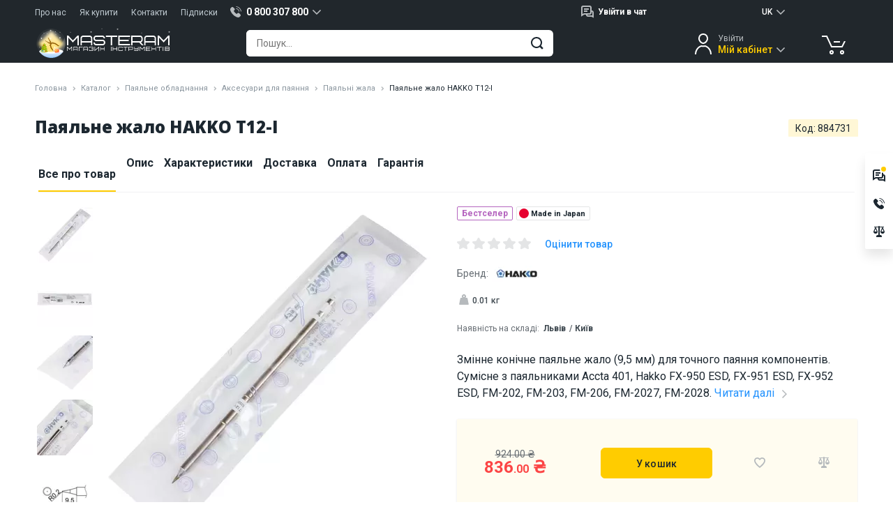

--- FILE ---
content_type: text/html; charset=UTF-8
request_url: https://masteram.com.ua/uk/soldering-tip-hakko-t12-i/
body_size: 45206
content:
<!DOCTYPE html>
<html lang="uk">
<head> <meta charset="utf-8"> <title>Паяльне жало HAKKO T12-I - Masteram</title> <meta name="description" content="Змінне конічне паяльне жало (9,5 мм) для точного паяння компонентів. Сумісне з паяльниками Accta 401, Hakko FX-950 ESD, FX-951 ESD, FX-952 ESD, FM-202, FM-203, FM-206, FM-2027, FM-2028"> <meta name="viewport" content="width=device-width, initial-scale=1.0, maximum-scale=1.0, user-scalable=no"> <meta name="HandheldFriendly" content="true"> <meta http-equiv="X-UA-Compatible" content="IE=edge"> <meta http-equiv="content-type" content="text/html; charset=UTF-8"> <meta name="format-detection" content="telephone=no"> <meta name="format-detection" content="address=no"> <meta name="theme-color" content="#FFFFFF"> <meta name="apple-mobile-web-app-status-bar-style" content="black">   <link rel="canonical" href="https://masteram.com.ua/uk/soldering-tip-hakko-t12-i/" />  <link rel="apple-touch-icon-precomposed" sizes="57x57" href="/image/favicon/apple-touch-icon-57x57.png" /> <link rel="apple-touch-icon-precomposed" sizes="114x114" href="/image/favicon/apple-touch-icon-114x114.png" /> <link rel="apple-touch-icon-precomposed" sizes="72x72" href="/image/favicon/apple-touch-icon-72x72.png" /> <link rel="apple-touch-icon-precomposed" sizes="144x144" href="/image/favicon/apple-touch-icon-144x144.png" /> <link rel="apple-touch-icon-precomposed" sizes="60x60" href="/image/favicon/apple-touch-icon-60x60.png" /> <link rel="apple-touch-icon-precomposed" sizes="120x120" href="/image/favicon/apple-touch-icon-120x120.png" /> <link rel="apple-touch-icon-precomposed" sizes="76x76" href="/image/favicon/apple-touch-icon-76x76.png" /> <link rel="apple-touch-icon-precomposed" sizes="152x152" href="/image/favicon/apple-touch-icon-152x152.png" /> <link rel="icon" type="image/png" href="/image/favicon/favicon-196x196.png" sizes="196x196" /> <link rel="icon" type="image/png" href="/image/favicon/favicon-96x96.png" sizes="96x96" /> <link rel="icon" type="image/png" href="/image/favicon/favicon-32x32.png" sizes="32x32" /> <link rel="icon" type="image/png" href="/image/favicon/favicon-16x16.png" sizes="16x16" /> <link rel="icon" type="image/png" href="/image/favicon/favicon-128.png" sizes="128x128" /> <meta name="application-name" content="Паяльне жало HAKKO T12-I - Masteram"/> <meta name="msapplication-TileColor" content="#FFFFFF" /> <meta name="msapplication-TileImage" content="/image/favicon/mstile-144x144.png" /> <meta name="msapplication-square70x70logo" content="/image/favicon/mstile-70x70.png" /> <meta name="msapplication-square150x150logo" content="/image/favicon/mstile-150x150.png" /> <meta name="msapplication-wide310x150logo" content="/image/favicon/mstile-310x150.png" /> <meta name="msapplication-square310x310logo" content="/image/favicon/mstile-310x310.png" /> <meta property="og:type" content="product" /> <meta property="og:title" content="Паяльне жало HAKKO T12-I - Masteram" /> <meta property="og:description" content="Змінне конічне паяльне жало (9,5 мм) для точного паяння компонентів. Сумісне з паяльниками Accta 401, Hakko FX-950 ESD, FX-951 ESD, FX-952 ESD, FM-202, FM-203, FM-206, FM-2027, FM-2028" /> <meta property="og:url" content="https://masteram.com.ua/uk/soldering-tip-hakko-t12-i/" /> <meta property="og:site_name" content="masteramua"/> <meta property="og:image" content="https://i21.psgsm.net/mt.ua/p/884731/799/soldering-tip-hakko-t12-i.jpg?e317874a5d0514ca81b21e2fea12dfb9" /> <meta property="og:image:secure_url" content="https://i21.psgsm.net/mt.ua/p/884731/799/soldering-tip-hakko-t12-i.jpg?e317874a5d0514ca81b21e2fea12dfb9" /> <meta property="twitter:card" content="summary" /> <meta property="twitter:site" content="masteramua" /> <meta property="twitter:title" content="Паяльне жало HAKKO T12-I - Masteram" /> <meta property="twitter:description" content="Змінне конічне паяльне жало (9,5 мм) для точного паяння компонентів. Сумісне з паяльниками Accta 401, Hakko FX-950 ESD, FX-951 ESD, FX-952 ESD, FM-202, FM-203, FM-206, FM-2027, FM-2028" /> <meta property="twitter:image:src" content="https://i21.psgsm.net/mt.ua/p/884731/799/soldering-tip-hakko-t12-i.jpg?e317874a5d0514ca81b21e2fea12dfb9" /> <link rel="preconnect" href="https://cdnjs.cloudflare.com" crossorigin> <link rel="preconnect" href="https://fonts.googleapis.com" crossorigin="anonymous"> <link rel="preconnect" href="https://fonts.gstatic.com" crossorigin="anonymous"> <link rel="preload" href="https://cdnjs.cloudflare.com/ajax/libs/jquery/3.7.1/jquery.min.js" as="script" crossorigin="anonymous"> <link rel="preload" href="https://cdnjs.cloudflare.com/ajax/libs/Swiper/4.3.3/js/swiper.min.js" as="script" crossorigin="anonymous"> <link rel="preload" href="https://fonts.googleapis.com/css2?family=Open+Sans:wght@800&family=Roboto:wght@400;500;700&display=swap" as="style" onload="this.onload=null;this.rel='stylesheet'"> <noscript> <link href="https://fonts.googleapis.com/css2?family=Open+Sans:wght@800&family=Roboto:wght@400;500;700&display=swap" rel="stylesheet"> </noscript> <style class="criticalCSS">body[data-styles=not-ready] .invisible-in-critical{pointer-events:none}.lazy-load img{transition:opacity .2s}.lazy-load.-loaded img,.lazy-load_dummy img{opacity:1}.lazy-load.-loaded .lazy-load_dummy img{opacity:0}img.lazy-load{opacity:0;transition:opacity .2s}img.lazy-load.-loaded{opacity:1}@media only screen and (min-width:1280px) and (max-width:1579px){html[lang=ru] body[data-site-type=international] .widget_site-menu-s_item{opacity:0}}@media only screen and (max-width:959px){.page_product .prp_sticky-card{display:none}.page_product .prp_tabs{margin-bottom:35px}.page_product h1{margin-bottom:10px!important;width:100%}.prp_fixed-button{justify-content:space-between;position:fixed;bottom:0;right:0;left:0;z-index:20;padding:10px 30px 20px;background:#fff;box-shadow:0 2px 16px rgba(0,0,0,.1)}.prp_fixed-button .btn:not([name=minus]):not([name=plus]){padding:8px 15px 6px;font-size:14px;min-width:120px;border-radius:6px;height:38px}.prp_tabs{padding:0!important}.prp_top{display:flex;justify-content:space-between;order:2;padding:0 15px}.prp_id{margin-bottom:16px}.popup_register-discount_top:after,.popup_register-discount_top:before{width:12px;height:12px;margin-top:-6px}.popup_register-discount_top:before{left:-6px}.popup_register-discount_top:after{right:-6px}.popup_register-discount_text{font-size:14px;font-style:normal;font-weight:700;line-height:16px;color:#1c2730}.popup_register-discount .btn{margin-top:12px;font-weight:500;padding:3px 10px 1px;font-size:11px;min-width:96px;border-radius:4px;height:28px}.action-zone_top:not(.default-view) .product-btn{grid-area:button}.action-zone_top:not(.default-view) [class*=wishlist]{grid-area:wishlist}.action-zone_top:not(.default-view) [class*=compare]{grid-area:compare}.action-zone_top:not(.default-view) [class*=test-drive]{grid-area:drive}.prp_description span{display:none}.action-zone_top.default-view .product-btn{grid-area:button}.action-zone_top.default-view [class*=wishlist]{grid-area:wishlist}.action-zone_top.default-view [class*=compare]{grid-area:compare}.action-zone_top.default-view .product-price_container{grid-area:price}.footer_subscribe_subscribe .btn i,.widget_site-menu{display:none}.widget_mobile-menu .mmm-group.-catalog .mmm_item:not(.promo):after{background:url(/image/sprite.svg?04.09.2025) no-repeat;background-position:30.5210918114% 73.474801061%}.widget_mobile-menu .mmm-group.-catalog .mmm_item:not(.promo).m-solution-13311:before{background:url(/image/sprite.svg?04.09.2025) no-repeat;background-position:90.0744416873% 47.7453580902%}.widget_mobile-menu .mmm-group.-catalog .mmm_item:not(.promo).m-solution-13312:before{background:url(/image/sprite.svg?04.09.2025) no-repeat;background-position:90.0744416873% 58.3554376658%}.widget_mobile-menu .mmm-group.-catalog .mmm_item:not(.promo).m-solution-13313:before{background:url(/image/sprite.svg?04.09.2025) no-repeat;background-position:90.0744416873% 68.7830687831%}.widget_mobile-menu .mmm-group.-catalog .mmm_item:not(.promo).m-solution-13314:before{background:url(/image/sprite.svg?04.09.2025) no-repeat;background-position:90.0744416873% 79.0450928382%}.widget_mobile-menu .mmm_item .status-online{background:#e6fce3}.widget_mobile-menu .mmm-group{margin-bottom:4px}.widget_mobile-menu .mmm-group.-chat .mmm_item{font-weight:400}.widget_mobile-menu .mmm-group.-chat .mmm_item .title{flex-grow:1}.widget_mobile-menu .mmm-group.-phones .mmm_item a{color:#1c2730;font-weight:400;display:flex;align-items:center}.widget_mobile-menu .mmm-group.-catalog{padding:15px 15px 25px;background:#fff;margin-top:4px}.widget_mobile-menu .mmm-group.-catalog .mmm_item:not(.promo){padding-right:30px}.widget_mobile-menu .mmm-group.-catalog .mmm_item:not(.promo):after{position:absolute;content:"";z-index:2;top:0;right:0;bottom:0;left:0;margin:auto;background:url(/image/sprite.svg?16.07.2025) no-repeat;background-position:10.2301790281% 74.358974359%;width:20px;height:20px;left:auto}.widget_mobile-menu .mmm-group.-catalog .mmm_item:not(.promo).m-solution-13311:before{background:url(/image/sprite.svg?16.07.2025) no-repeat;background-position:35.8056265985% 89.7435897436%;width:20px;height:20px}.widget_mobile-menu .mmm-group.-catalog .mmm_item:not(.promo).m-solution-13312:before{background:url(/image/sprite.svg?16.07.2025) no-repeat;background-position:46.0358056266% 89.7435897436%;width:20px;height:20px}.widget_mobile-menu .mmm-group.-catalog .mmm_item:not(.promo).m-solution-13313:before{background:url(/image/sprite.svg?16.07.2025) no-repeat;background-position:56.2659846547% 89.5140664962%;width:20px;height:19px}.widget_mobile-menu .mmm-group.-catalog .mmm_item:not(.promo).m-solution-13314:before{background:url(/image/sprite.svg?16.07.2025) no-repeat;background-position:94.8849104859% 0;width:20px;height:20px}.widget_mobile-menu .mmm-group.-catalog .mmm_item{border-bottom:1px solid #f1f2f3;height:auto;padding:16px 0}.widget_mobile-menu .mmm-group.-catalog .mmm_item.with-icon{padding-left:30px}.widget_mobile-menu .mmm-group.-catalog .mmm_item.with-icon:before{position:absolute;content:"";z-index:2;top:0;right:0;bottom:0;left:0;margin:auto;right:auto}.widget_mobile-menu .mmm-group.-catalog .btn{margin:20px auto 0;width:100%}.widget_mobile-menu .mmm-group.-links{background:#fff;padding:10px 15px}.widget_mobile-menu .mmm-group.-links .mmm_item{padding:0}.widget_mobile-menu .mmm-group.-links .mmm_item:not(:last-child){border-bottom:1px solid #f1f2f3}.widget_mobile-menu .mmm-group.-links .mmm-group.-service{border-bottom:1px solid #f1f2f3;margin-bottom:0}.widget_mobile-menu .mmm-group.-links .mmm-group.-service .mmm_title{padding:0;font-weight:400}.widget_mobile-menu .mmm-group.-links .mmm-group.-service .mmm_item{border-bottom:none}.widget_mobile-menu .mmm-group.-currency .mmm_title span i,.widget_mobile-menu .mmm-group.-language .mmm_title span i{font-weight:400}.widget_mobile-menu .mmm-group.-cabinet{background:#fff;padding:10px 15px}.widget_mobile-menu .mmm-group.-cabinet .mmm_item{padding:0;font-weight:400}.widget_mobile-menu .mmm-group.-cabinet .mmm_item:first-child{height:50px}.widget_mobile-menu .mmm-group.-cabinet .-top .name{font-weight:700;flex-grow:1}.widget_mobile-menu .mmm-group.-cabinet .-top [name=sign-in]{font-weight:500;font-size:12px;color:#2392fd}.widget_mobile-menu .mmm_dropdown{display:none;background:#fff;padding-bottom:8px;position:relative}.widget_mobile-menu .mmm_title{font-weight:500}.widget_mobile-menu .mmm_title span{flex-grow:1}.widget_mobile-menu .mmm_title span+i[class*=icon]{margin:0}.widget_mobile-menu .mmm_item{font-weight:400}.widget_mobile-menu .mmm_item,.widget_mobile-menu .mmm_title{font-family:Roboto,sans-serif;font-size:16px;line-height:110%;color:#1c2730;padding:0 15px;position:relative;text-decoration:none;background:#fff;height:48px;display:flex;align-items:center}.widget_mobile-menu .mmm_item [class*=status-]{font-size:12px;color:#1c2730;padding:1px 6px;border-radius:15px}.widget_mobile-menu .mmm_item .status-offline{background:#ffe5e5}.widget_mobile-menu .mmm_title>[class*=icon]{width:20px;height:20px;margin-right:10px}}article,footer,header,main,nav,section{display:block}@media only screen and (max-width:639px){.footer_address,.footer_logo{display:none}.footer_address{text-align:center;margin-bottom:30px}}header,main,nav{display:block}[class^=icon-]{display:inline-block;position:relative;vertical-align:middle}[class^=icon-]:after{position:absolute;content:"";z-index:2}footer,header,main,nav{display:block}h1,h2,h3,p,ul{margin-top:0}ul{margin-bottom:1rem}.col-12,.col-lg-3,.col-md-1,.col-md-2,.col-md-3,.col-md-6,.col-md-7,.col-md-9{position:relative;width:100%;min-height:1px;padding-right:15px;padding-left:15px}@media (min-width:960px){.col-md-1{flex:0 0 8.3333333333%;max-width:8.3333333333%}.col-md-2{flex:0 0 16.6666666667%;max-width:16.6666666667%}.col-md-3{flex:0 0 25%;max-width:25%}.col-md-6{flex:0 0 50%;max-width:50%}.col-md-7{flex:0 0 58.3333333333%;max-width:58.3333333333%}.col-md-9{flex:0 0 75%;max-width:75%}.order-md-3{order:3}.order-md-4{order:4}}@media (min-width:1280px){.col-lg-3{flex:0 0 25%;max-width:25%}}@media (min-width:640px){.d-sm-none{display:none!important}}@media (min-width:960px){.d-md-flex{display:flex!important}.justify-content-md-center{justify-content:center!important}}@media only screen and (min-width:960px){.hide-on-desktop{display:none!important}.s-g_dropdown:not(.to-right):not(.to-left):not(.-responsive-width){left:50%;transform:translateX(-50%)}}.content-wrapper>:first-child:not(blockquote):not(.notification){margin-top:0;padding-top:0}.s-g_title:after{background:url(/image/sprite.svg?16.07.2025) no-repeat;background-position:0 74.358974359%}.s-g.phone-dropdown .s-g_title:before{background:url(/image/sprite.svg?16.07.2025) no-repeat;background-position:92.0716112532% 94.8717948718%}.s-g.chat-dropdown .s-g_dropdown-result-item:before{background:url(/image/sprite.svg?16.07.2025) no-repeat;background-position:100% 76.9230769231%}.scroll-top:after{background:url(/image/sprite.svg?16.07.2025) no-repeat;background-position:58.961038961% 40%}.footer_social-networks .social-networks .facebook:after{background:url(/image/sprite.svg?16.07.2025) no-repeat;background-position:67.2727272727% 0}.footer_social-networks .social-networks .youtube:after{background:url(/image/sprite.svg?16.07.2025) no-repeat;background-position:20.2597402597% 61.9791666667%}.footer_social-networks .social-networks .instagram:after{background:url(/image/sprite.svg?16.07.2025) no-repeat;background-position:67.2727272727% 20.3125%}.footer_social-networks .social-networks .linkedin:after{background:url(/image/sprite.svg?16.07.2025) no-repeat;background-position:67.2727272727% 27.0833333333%}.layout_scroll-top-button:after{background:url(/image/sprite.svg?16.07.2025) no-repeat;background-position:58.961038961% 40%}@media only screen and (max-width:959px){.s-g.chat-dropdown .s-g_title{width:32px;height:32px;padding:0;margin-left:7px}.s-g.chat-dropdown .s-g_title span{display:none}.s-g.chat-dropdown .s-g_title:before{right:0}.layout_header.hdr .static,.layout_header.hdr .static+div{height:48px;display:flex;align-items:center}.layout_header .hdr_top{display:none}.layout_header .hdr_top .set-height{height:24px;flex-wrap:nowrap;margin:0}.layout_header .hdr_top .set-height [class*=col-]{padding:0;width:auto}.layout_header .hdr_logo-wrapper{flex:0}.layout_header .hdr_logo-wrapper img{width:94px}.layout_header .hdr_middle:before{content:"";position:absolute;left:0;right:0;width:100%;height:1px;bottom:62px;background:#fff}.popup_register-discount_top:after,.popup_register-discount_top:before{width:12px;height:12px;margin-top:-6px}.popup_register-discount_top:before{left:-6px}.popup_register-discount_top:after{right:-6px}.popup_register-discount_text{font-size:14px;font-style:normal;font-weight:700;line-height:16px;color:#1c2730}.popup_register-discount .btn{margin-top:12px;font-weight:500;padding:3px 10px 1px;font-size:11px;min-width:96px;border-radius:4px;height:28px}.action-zone_top.default-view .product-btn{grid-area:button}.action-zone_top.default-view [class*=wishlist]{grid-area:wishlist}.action-zone_top.default-view [class*=compare]{grid-area:compare}.action-zone_top.default-view .product-price_container{grid-area:price}.action-zone_top:not(.default-view) .product-btn{grid-area:button}.action-zone_top:not(.default-view) [class*=wishlist]{grid-area:wishlist}.action-zone_top:not(.default-view) [class*=compare]{grid-area:compare}.action-zone_top:not(.default-view) [class*=test-drive]{grid-area:drive}.widget_mobile-menu footer{font-size:12px;color:#656c72;margin:24px 0;text-align:center}.widget_mobile-menu .mmm-group{margin-bottom:4px}.widget_mobile-menu .mmm-group.-chat .mmm_item{font-weight:400}.widget_mobile-menu .mmm-group.-chat .mmm_item .title{flex-grow:1}.widget_mobile-menu .mmm-group.-phones .mmm_item a{color:#1c2730;font-weight:400;display:flex;align-items:center}.widget_mobile-menu .mmm-group.-catalog{padding:15px 15px 25px;background:#fff;margin-top:4px}.widget_mobile-menu .mmm-group.-catalog .mmm_item:not(.promo){padding-right:30px}.widget_mobile-menu .mmm-group.-catalog .mmm_item:not(.promo):after{position:absolute;content:"";z-index:2;top:0;right:0;bottom:0;left:0;margin:auto;background:url(/image/sprite.svg?16.07.2025) no-repeat;background-position:10.2301790281% 74.358974359%;width:20px;height:20px;left:auto}.widget_mobile-menu .mmm-group.-catalog .mmm_item:not(.promo).m-solution-13311:before{background:url(/image/sprite.svg?16.07.2025) no-repeat;background-position:35.8056265985% 89.7435897436%;width:20px;height:20px}.widget_mobile-menu .mmm-group.-catalog .mmm_item:not(.promo).m-solution-13312:before{background:url(/image/sprite.svg?16.07.2025) no-repeat;background-position:46.0358056266% 89.7435897436%;width:20px;height:20px}.widget_mobile-menu .mmm-group.-catalog .mmm_item:not(.promo).m-solution-13313:before{background:url(/image/sprite.svg?16.07.2025) no-repeat;background-position:56.2659846547% 89.5140664962%;width:20px;height:19px}.widget_mobile-menu .mmm-group.-catalog .mmm_item:not(.promo).m-solution-13314:before{background:url(/image/sprite.svg?16.07.2025) no-repeat;background-position:94.8849104859% 0;width:20px;height:20px}.widget_mobile-menu .mmm-group.-catalog .mmm_item{border-bottom:1px solid #f1f2f3;height:auto;padding:16px 0}.widget_mobile-menu .mmm-group.-catalog .mmm_item.with-icon{padding-left:30px}.widget_mobile-menu .mmm-group.-catalog .mmm_item.with-icon:before{position:absolute;content:"";z-index:2;top:0;right:0;bottom:0;left:0;margin:auto;right:auto}.widget_mobile-menu .mmm-group.-catalog .btn{margin:20px auto 0;width:100%}.widget_mobile-menu .mmm-group.-links{background:#fff;padding:10px 15px}.widget_mobile-menu .mmm-group.-links .mmm_item{padding:0}.widget_mobile-menu .mmm-group.-links .mmm_item:not(:last-child){border-bottom:1px solid #f1f2f3}.widget_mobile-menu .mmm-group.-links .mmm-group.-service{border-bottom:1px solid #f1f2f3;margin-bottom:0}.widget_mobile-menu .mmm-group.-links .mmm-group.-service .mmm_title{padding:0;font-weight:400}.widget_mobile-menu .mmm-group.-links .mmm-group.-service .mmm_item{border-bottom:none}.widget_mobile-menu .mmm-group.-currency .mmm_title span i,.widget_mobile-menu .mmm-group.-language .mmm_title span i{font-weight:400}.widget_mobile-menu .mmm-group.-cabinet{background:#fff;padding:10px 15px}.widget_mobile-menu .mmm-group.-cabinet .mmm_item{padding:0;font-weight:400}.widget_mobile-menu .mmm-group.-cabinet .mmm_item:first-child{height:50px}.widget_mobile-menu .mmm-group.-cabinet .-top .name{font-weight:700;flex-grow:1}.widget_mobile-menu .mmm-group.-cabinet .-top [name=sign-in]{font-weight:500;font-size:12px;color:#2392fd}.widget_mobile-menu .mmm_dropdown{display:none;background:#fff;padding-bottom:8px;position:relative}.widget_mobile-menu .mmm_title{font-weight:500}.widget_mobile-menu .mmm_title span{flex-grow:1}.widget_mobile-menu .mmm_title span+i[class*=icon]{margin:0}.widget_mobile-menu .mmm_item{font-weight:400}.widget_mobile-menu .mmm_item,.widget_mobile-menu .mmm_title{font-family:Roboto,sans-serif;font-size:16px;line-height:110%;color:#1c2730;padding:0 15px;position:relative;text-decoration:none;background:#fff;height:48px;display:flex;align-items:center}.widget_mobile-menu .mmm_item [class*=status-]{font-size:12px;color:#1c2730;padding:1px 6px;border-radius:15px}.widget_mobile-menu .mmm_item .status-offline{background:#ffe5e5}.widget_mobile-menu .mmm_title>[class*=icon]{width:20px;height:20px;margin-right:10px}.footer_subscribe_subscribe .btn i,.widget_site-menu{display:none}}@media only screen and (max-width:1279px){.popup_register-discount i{width:40px;height:40px;top:-40px;right:-14px}.popup_register-discount i:after{background:url(/image/sprite.svg?16.07.2025) no-repeat;background-position:74.3002544529% 67.3469387755%;width:18px;height:18px}}@media only screen and (min-width:960px){.widget_site-menu{height:48px;background:#fff;box-shadow:0 1px 3px rgba(0,0,0,.1)}.widget_site-menu .widget_site-menu-s_item{height:48px}.widget_site-menu-s{display:flex;padding:0;margin:0}.widget_site-menu-s li{list-style:none;flex:1 1 170px}.widget_site-menu-s_item{display:flex;align-items:center;justify-content:center;color:#1c2730;font-weight:500;text-align:center;height:48px;padding:0 10px;text-transform:uppercase}.widget_site-menu-s_item span[class*=solution]:before{position:absolute;content:"";z-index:2;top:0;right:0;bottom:0;left:0;margin:auto;right:auto}.widget_site-menu-s_item .solution-13311:before{background:url(/image/sprite.svg?16.07.2025) no-repeat;background-position:74.025974026% 13.5416666667%;width:26px;height:26px}.widget_site-menu-s_item .solution-13312:before{background:url(/image/sprite.svg?16.07.2025) no-repeat;background-position:74.025974026% 27.0833333333%;width:26px;height:26px}.widget_site-menu-s_item .solution-13313:before{background:url(/image/sprite.svg?16.07.2025) no-repeat;background-position:74.025974026% 40.625%;width:26px;height:26px}.widget_site-menu-s_item .solution-13314:before{background:url(/image/sprite.svg?16.07.2025) no-repeat;background-position:74.025974026% 54.1666666667%;width:26px;height:26px}.widget_site-menu-s_item:not(.-icon-sale){text-align:left;position:relative}.widget_site-menu-s_item:not(.-icon-sale) span{position:relative;padding-left:35px}}@media only screen and (max-width:639px){.footer_social-networks{text-align:center}.footer_subscribe_subscribe-wrap{padding-top:30px;margin-top:30px;margin-bottom:40px;width:100%;border-top:1px solid #404a51}}.component_quick-search_field .qs_submit:after{background:url(/image/sprite.svg?16.07.2025) no-repeat;background-position:37.4358974359% 67.6923076923%}@media only screen and (max-width:959px){.component_quick-search_field .qs_input{padding-left:15px}.component_quick-search_field .qs_close:after{position:absolute;content:"";z-index:2;top:0;right:0;bottom:0;left:0;margin:auto;background:url(/image/sprite.svg?16.07.2025) no-repeat;background-position:35.8056265985% 84.6153846154%;width:20px;height:20px}}.component_account_dropdown .s-g_title:after{background:url(/image/sprite.svg?16.07.2025) no-repeat;background-position:0 74.358974359%}.component_account_dropdown.s-g.account-dropdown:before{background:url(/image/sprite.svg?16.07.2025) no-repeat;background-position:50.6702412869% 20.4301075269%}.layout_header_quick-catalog .qcd_site-map i:after{background:url(/image/sprite.svg?16.07.2025) no-repeat;background-position:30.6905370844% 74.358974359%}@media only screen and (min-width:960px){.component_account_dropdown.s-g.account-dropdown:before{right:auto}.qcd{position:relative;height:0;display:none}.qcd_col{padding:0 10px;display:flex;flex:0 0 25%;max-width:25%;flex-direction:column;background:#fff}.qcd_col.hidden,.qcd_col .qcd-lvl{display:none}.qcd_col:first-child .qcd-lvl{display:block}.qcd_absolute-box{position:absolute;left:0;right:0;top:0;background:#fff;padding:60px 0 10px;box-shadow:0 10px 16px rgba(0,0,0,.1)}.qcd_scroll-btn{border-radius:3px;height:30px;background:#e4e5e6;position:relative}.qcd_scroll-btn:after{position:absolute;content:"";z-index:2;background:url(/image/sprite.svg?16.07.2025) no-repeat;background-position:20.4603580563% 74.358974359%;width:20px;height:20px;top:0;right:0;bottom:0;left:0;margin:auto}.qcd_scroll-btn:first-child{margin-bottom:6px}.qcd_scroll-btn:first-child:after{transform:rotate(180deg)}.qcd_scroll-btn.disabled{z-index:-10}.qcd_scroll-box{overflow:hidden;margin-bottom:6px}.qcd_scroll-box-child{transform:translateY(0)}.qcd-lvl{padding:0;list-style:none;margin:0}.qcd-lvl_item{line-height:20px;font-size:16px;color:#1c2730;padding:7px 15px;font-weight:500;position:relative;margin-bottom:6px;border-radius:3px;display:block;text-decoration:none!important}.qcd-lvl_item:last-child{margin-bottom:0}.qcd-lvl_item.has-submenu{padding-right:34px}.qcd-lvl_item.has-submenu:after{position:absolute;content:"";z-index:2;background:url(/image/sprite.svg?16.07.2025) no-repeat;background-position:10.2301790281% 74.358974359%;width:20px;height:20px;right:10px;top:0;bottom:0;margin:auto}.qcd_site-map{position:absolute;top:-40px;right:10px;font-size:14px;color:#656c72;display:block;z-index:20}.qcd_site-map i{position:relative;width:22px;height:22px;display:inline-block;margin:0 0 -6px 10px}.qcd_site-map i:after{position:absolute;content:"";z-index:2}.qcd-ci{position:absolute;right:10px;top:36px}.widget_sales-chat_header.s-g.chat-dropdown .s-g_title:before{background:url(/image/sprite.svg?16.07.2025) no-repeat;background-position:100% 76.9230769231%;width:20px;height:20px;right:auto}.widget_sales-chat_header.s-g.chat-dropdown .s-g_dropdown-result-item>span:first-child{padding-right:10px}}.widget_sales-chat_header .s-g_title:after{background:url(/image/sprite.svg?16.07.2025) no-repeat;background-position:0 74.358974359%}@media only screen and (max-width:959px){.widget_sales-chat_header.s-g.chat-dropdown .s-g_title:before{background:url(/image/sprite.svg?16.07.2025) no-repeat;background-position:15.3452685422% 79.4871794872%;width:20px;height:20px;right:0}.widget_sales-chat_header.s-g.chat-dropdown .s-g_dropdown-result{padding:0 5px!important}}.widget_sales-chat_header.s-g.chat-dropdown .s-g_dropdown-result-item:before{background:url(/image/sprite.svg?16.07.2025) no-repeat;background-position:100% 76.9230769231%}@media only screen and (min-width:960px){.widget_sales-chat_header.s-g.chat-dropdown .s-g_dropdown{width:auto}.widget_catalogue-menu_btn{display:inline-block;position:relative;z-index:21}.widget_catalogue-menu_btn .qc-trigger{width:196px}.widget_catalogue-menu_btn .qc-trigger:before{position:absolute;content:"";z-index:2;background:url(/image/sprite.svg?16.07.2025) no-repeat;background-position:94.8849104859% 41.0256410256%;width:20px;height:20px;top:0;bottom:0;margin:auto;left:14px}.widget_cart_header-block:after{background:url(/image/sprite.svg?16.07.2025) no-repeat;background-position:30.563002681% 37.6344086022%;width:38px;height:38px}}.layout_header_dropdown_currency .s-g_title:after,.layout_header_dropdown_language .s-g_title:after{background:url(/image/sprite.svg?16.07.2025) no-repeat;background-position:0 74.358974359%}@media only screen and (max-width:959px){.widget_cart_header-block:after{background:url(/image/sprite.svg?16.07.2025) no-repeat;background-position:5.1150895141% 79.4871794872%;width:20px;height:20px}.layout_header_dropdown_currency.s-g .s-g_dropdown-result-item{border-bottom:1px solid #f1f2f3}.layout_header_dropdown_currency.s-g .s-g_dropdown-result-item.active{position:relative}.layout_header_dropdown_currency.s-g .s-g_dropdown-result-item.active:after{position:absolute;content:"";z-index:2;background:url(/image/sprite.svg?16.07.2025) no-repeat;background-position:79.5396419437% 30.7692307692%;width:20px;height:20px;right:16px;top:0;bottom:0;margin:auto}.layout_header_dropdown_currency.s-g .s-g_title{display:flex;justify-content:center;padding-right:0;width:41px;height:22px}.layout_header_dropdown_currency.s-g .s-g_title:after{content:none}.layout_header_dropdown_language{height:22px}.layout_header_dropdown_language .s-g_title{font-size:12px!important;padding:0 12px!important}.layout_header_dropdown_language .s-g_title:after{content:none}.widget_mobile-menu_dropdown_catalog{padding:0!important}.widget_mobile-menu_dropdown_catalog ul{padding:0 0 26px!important;margin:0 15px}.widget_mobile-menu_dropdown_catalog li:last-child{padding-top:16px}.widget_mobile-menu_dropdown_catalog h3{height:64px!important}.widget_mobile-menu_dropdown_catalog .mmm_title i{margin-right:0!important}.widget_mobile-menu_dropdown_solutions{padding:0!important}.widget_mobile-menu_dropdown_solutions ul{padding:0!important;margin:0 15px}.widget_mobile-menu_dropdown_solutions li:last-child a{border-bottom:none!important}.widget_mobile-menu_dropdown_solutions h3{height:64px!important}.widget_mobile-menu_dropdown_solutions .mmm_title i{margin-right:0!important}}.layout_header_quick-catalog_column .qcd_scroll-btn:after{background:url(/image/sprite.svg?16.07.2025) no-repeat;background-position:0 100%}.layout_header_quick-catalog_column .qcd-lvl_item.has-submenu:after{background:url(/image/sprite.svg?16.07.2025) no-repeat;background-position:10.2301790281% 74.358974359%}.widget_contacts_header_telephones .s-g_title:after{background:url(/image/sprite.svg?16.07.2025) no-repeat;background-position:0 74.358974359%}.widget_contacts_header_telephones.s-g .s-g_title:before{background:url(/image/sprite.svg?16.07.2025) no-repeat;background-position:92.0716112532% 94.8717948718%}h1,h2,h3,p{margin-top:0}address,ol,ul{margin-bottom:1rem}.swiper-slide,.swiper-wrapper{position:relative;width:100%;height:100%}.info-volt,.info-warranty span,.info-weight{font-weight:500;color:#404a51}.page-wrapper,.page-wrapper.-type-2{background:#fff}@media only screen and (min-width:960px){.content-wrapper ul:not(.styled-phone-dropdown){padding-left:40px}.content-wrapper .left-img+*{margin-top:0}.content-wrapper .table-wrapper{margin:0}.content-wrapper .table-wrapper table{min-width:738px}.breadcrumbs li{margin-bottom:5px}.s-g_dropdown:not(.to-right):not(.to-left):not(.-responsive-width){left:50%;transform:translateX(-50%)}}.btn,button{display:inline-block;margin:0}.btn-md,.btn-sm{font-size:14px;border-radius:6px}.s-g,.s-g_title{position:relative}@media only screen and (min-width:960px) and (max-width:1279px){.s-g.account-dropdown .s-g_title{position:relative;z-index:1000;font-size:0!important}.s-g.account-dropdown .s-g_title-pretext{font-size:0}.s-g.account-dropdown{height:36px;width:55px;padding:0}}.qs,.qs_field{width:100%}.qs-r_scroll-wrap:before{background:linear-gradient(180deg,#fff,hsla(0,0%,100%,0))}.qs-r_scroll-wrap:after{background:linear-gradient(180deg,hsla(0,0%,100%,0),#fff)}.tabs_caption-desktop,.tabs_caption-desktop span{display:flex;align-items:center;justify-content:center;position:relative}@media only screen and (max-width:959px){.s-g.chat-dropdown .s-g_title{width:32px;height:32px;padding:0;margin-left:7px}.s-g.chat-dropdown .s-g_title span{display:none}.s-g.chat-dropdown .s-g_title:before{right:0}.tabs_content{display:none}.tabs_content-box{padding:15px 0}.tabs_panel.-mob-active>.tabs_content{display:block}.tabs_caption-desktop{font-size:14px;padding:0;height:28px;margin:0 10px}.tabs_caption-desktop span{padding:0 10px}.tabs_caption-desktop:first-of-type{margin-left:0}.tabs_caption-desktop:last-of-type{margin-right:0}.tabs.-mobile-accordion>.tabs_panel-list>.tabs_panel .tabs_caption-mobile{font-family:Roboto,sans-serif;display:block}.tabs.-mobile-accordion .tabs_caption-mobile:before{content:"";position:absolute;z-index:1;top:0;right:10px;bottom:0;margin:auto}.tabs.-mobile-accordion .tabs_caption-mobile,.tabs.-mobile-accordion .tabs_content-box{padding:15px}.tabs.-mobile-accordion .tabs_caption-mobile:before{background:url(/image/sprite.svg?04.09.2025) no-repeat;background-position:20.5955334988% 73.474801061%;width:20px;height:20px}.tabs.-mobile-accordion .tabs_panel{position:relative;border-bottom:1px solid #f1f2f3}.tabs.-mobile-accordion .tabs_panel:first-of-type{border-top:1px solid #f1f2f3}.tabs.-mobile-accordion .tabs_panel:before{content:"";position:absolute;z-index:1;top:0;bottom:0;left:0;width:4px;height:auto;background:#fc0;opacity:0}.tabs.-mobile-accordion .tabs_panel.-mob-active{box-shadow:0 2px 8px rgba(0,0,0,.1)}.tabs.-mobile-accordion .tabs_panel.-mob-active:first-of-type{border-top:1px solid transparent}.tabs.-mobile-accordion .tabs_panel.-mob-active:first-of-type:before{top:-1px}.tabs.-mobile-accordion .tabs_panel.-mob-active:before{opacity:1}.tabs.-mobile-accordion .tabs_panel.-mob-active>.tabs_caption-mobile{border-color:transparent}.tabs.-mobile-accordion .tabs_panel.-mob-active>.tabs_caption-mobile:before{transform:rotate(-180deg)}.tabs.-mobile-accordion .tabs_panel.-mob-active>.tabs_content{display:block!important}.product-gallery{margin-bottom:16px}}@media only screen and (min-width:960px) and (max-width:1279px){.product-gallery .gallery-thumbs-wrap{margin-top:20px;height:82px;flex-direction:row;flex-basis:auto}.product-gallery .gallery-thumbs .swiper-slide{margin-right:10px;margin-bottom:0}.product-gallery .gallery-thumbs .gallery-thumbs-next,.product-gallery .gallery-thumbs .gallery-thumbs-prev{width:30px;height:100%;top:0;bottom:0}.product-gallery .gallery-thumbs .gallery-thumbs-prev i{border-radius:2px 0 0 2px}.product-gallery .gallery-thumbs .gallery-thumbs-prev{left:0}.product-gallery .gallery-thumbs .gallery-thumbs-prev i:after{background:url(/image/sprite.svg?04.09.2025) no-repeat;background-position:45.4094292804% 73.474801061%;width:20px;height:20px}}@media only screen and (max-width:959px){.scroll-top{height:40px;width:40px;right:15px;bottom:85px}.page-wrapper{padding-top:111px}.footer .container{padding:0 15px}.component_breadcrumbs.breadcrumbs li:nth-last-child(2) a:before{position:absolute;content:"";z-index:2;top:0;right:0;bottom:0;left:0;margin:auto;background:url(/image/sprite.svg?04.09.2025) no-repeat;background-position:45.4094292804% 73.474801061%;width:20px;height:20px;right:auto;left:13px}.layout_right-sticky-panel{display:none}}@media only screen and (max-width:639px){.footer_address{display:none;margin-bottom:30px}.footer_address,.footer_nav-list li,.footer_social-networks{text-align:center}.footer_telephones{padding-bottom:30px;margin-bottom:30px;border-bottom:1px solid #404a51}.footer_telephones .-with-text .-left{flex:1 1 100%;margin-top:8px}.footer_telephones li{flex-wrap:wrap;text-align:center;flex-direction:column-reverse;align-items:center!important}.footer-copyright{margin:0 0 20px}.footer_copyright-text span{display:block;margin-bottom:8px}}@media only screen and (max-width:959px){.layout_header.hdr .static,.layout_header.hdr .static+div{height:48px;display:flex;align-items:center}.layout_header .hdr_top{display:none}.layout_header .hdr_top .set-height{height:24px;flex-wrap:nowrap;margin:0}.layout_header .hdr_top .set-height [class*=col-]{padding:0;width:auto}.layout_header .hdr_logo-wrapper{flex:0}.layout_header .hdr_logo-wrapper img{width:94px}.layout_header .hdr_middle:before{content:"";position:absolute;left:0;right:0;width:100%;height:1px;bottom:62px;background:#fff}}@media only screen and (max-width:959px){.popup_register-discount{bottom:10px;width:290px;height:126px;right:30px;padding:6px}.popup_register-discount.-hidden{right:-320px}}@media only screen and (max-width:959px){.popup_register-discount_top:after,.popup_register-discount_top:before{width:12px;height:12px;margin-top:-6px}.popup_register-discount_top:before{left:-6px}.popup_register-discount_top:after{right:-6px}.popup_register-discount_text{font-size:14px;font-style:normal;font-weight:700;line-height:16px;color:#1c2730}.popup_register-discount .btn{margin-top:12px;font-weight:500;padding:3px 10px 1px;font-size:11px;min-width:96px;border-radius:4px;height:28px}.page_product{padding-left:0;padding-right:0}.page_product .disqus,.page_product h1{padding:0 15px}.page_product .tabs.-mobile-accordion .tabs_caption-list{display:none}}@media only screen and (min-width:960px){.prp_right{display:flex;flex-direction:column}.prp_left,.prp_right{padding-bottom:35px}.prp_rating{margin-bottom:20px}.prp_info{margin-bottom:15px}.prp_description{margin-bottom:25px}.prp_description span{white-space:nowrap}.prp_tabs .tabs .tabs_content-box{padding-left:0;padding-right:0}}@media only screen and (max-width:959px){.prp_id{margin-bottom:16px}.action-zone_top{position:relative;grid-template-columns:1fr 1fr;grid-template-rows:auto;gap:37px 16px;padding:15px}.action-zone_top:after{content:"";position:absolute;top:75px;left:0;right:0;margin:auto;background:#fff7d6;height:1px;width:calc(100% - 30px)}.action-zone_top.default-view{grid-template-areas:"price button" "wishlist compare"}.action-zone_top.default-view .product-btn{grid-area:button}.action-zone_top.default-view [class*=wishlist]{grid-area:wishlist}.action-zone_top.default-view [class*=wishlist]:last-child{grid-column:span 2}.action-zone_top.default-view [class*=compare]{grid-area:compare}.action-zone_top.default-view .product-price_container{grid-area:price}.action-zone_top:not(.default-view) .product-btn{grid-area:button}.action-zone_top:not(.default-view) [class*=wishlist]{grid-area:wishlist}.action-zone_top:not(.default-view) [class*=compare]{grid-area:compare}.action-zone_top:not(.default-view) [class*=test-drive]{grid-area:drive}.widget_mobile-menu footer{font-size:12px;color:#656c72;margin:24px 0;text-align:center}.widget_mobile-menu .mmm-group{margin-bottom:4px}.widget_mobile-menu .mmm-group.-chat .mmm_item{font-weight:400}.widget_mobile-menu .mmm-group.-chat .mmm_item .title{flex-grow:1}.widget_mobile-menu .mmm-group.-phones .mmm_item a{color:#1c2730;font-weight:400;display:flex;align-items:center}.widget_mobile-menu .mmm-group.-catalog{padding:15px 15px 25px;background:#fff;margin-top:4px}.widget_mobile-menu .mmm-group.-catalog .mmm_item:not(.promo){padding-right:30px}.widget_mobile-menu .mmm-group.-catalog .mmm_item:not(.promo):after{position:absolute;content:"";z-index:2;top:0;right:0;bottom:0;left:0;margin:auto;background:url(/image/sprite.svg?04.09.2025) no-repeat;background-position:30.5210918114% 73.474801061%;width:20px;height:20px;left:auto}.widget_mobile-menu .mmm-group.-catalog .mmm_item:not(.promo).m-solution-13311:before{background:url(/image/sprite.svg?04.09.2025) no-repeat;background-position:90.0744416873% 47.7453580902%;width:20px;height:20px}.widget_mobile-menu .mmm-group.-catalog .mmm_item:not(.promo).m-solution-13312:before{background:url(/image/sprite.svg?04.09.2025) no-repeat;background-position:90.0744416873% 58.3554376658%;width:20px;height:20px}.widget_mobile-menu .mmm-group.-catalog .mmm_item:not(.promo).m-solution-13313:before{background:url(/image/sprite.svg?04.09.2025) no-repeat;background-position:90.0744416873% 68.7830687831%;width:20px;height:19px}.widget_mobile-menu .mmm-group.-catalog .mmm_item:not(.promo).m-solution-13314:before{background:url(/image/sprite.svg?04.09.2025) no-repeat;background-position:90.0744416873% 79.0450928382%;width:20px;height:20px}.widget_mobile-menu .mmm-group.-catalog .mmm_item{border-bottom:1px solid #f1f2f3;height:auto;padding:16px 0}.widget_mobile-menu .mmm-group.-catalog .mmm_item.with-icon{padding-left:30px}.widget_mobile-menu .mmm-group.-catalog .mmm_item.with-icon:before{position:absolute;content:"";z-index:2;top:0;right:0;bottom:0;left:0;margin:auto;right:auto}.widget_mobile-menu .mmm-group.-catalog .btn{margin:20px auto 0;width:100%}.widget_mobile-menu .mmm-group.-links{background:#fff;padding:10px 15px}.widget_mobile-menu .mmm-group.-links .mmm_item{padding:0}.widget_mobile-menu .mmm-group.-links .mmm_item:not(:last-child){border-bottom:1px solid #f1f2f3}.widget_mobile-menu .mmm-group.-links .mmm-group.-service{border-bottom:1px solid #f1f2f3;margin-bottom:0}.widget_mobile-menu .mmm-group.-links .mmm-group.-service .mmm_title{padding:0;font-weight:400}.widget_mobile-menu .mmm-group.-links .mmm-group.-service .mmm_item{border-bottom:none}.widget_mobile-menu .mmm-group.-currency .mmm_title span i,.widget_mobile-menu .mmm-group.-language .mmm_title span i{font-weight:400}.widget_mobile-menu .mmm-group.-cabinet{background:#fff;padding:10px 15px}.widget_mobile-menu .mmm-group.-cabinet .mmm_item{padding:0;font-weight:400}.widget_mobile-menu .mmm-group.-cabinet .mmm_item:first-child{height:50px}.widget_mobile-menu .mmm-group.-cabinet .-top .name{font-weight:700;flex-grow:1}.widget_mobile-menu .mmm-group.-cabinet .-top [name=sign-in]{font-weight:500;font-size:12px;color:#2392fd}.widget_mobile-menu .mmm_dropdown{display:none;background:#fff;padding-bottom:8px;position:relative}.widget_mobile-menu .mmm_title{font-weight:500}.widget_mobile-menu .mmm_title span{flex-grow:1}.widget_mobile-menu .mmm_title span+i[class*=icon]{margin:0}.widget_mobile-menu .mmm_item{font-weight:400}.widget_mobile-menu .mmm_item,.widget_mobile-menu .mmm_title{font-family:Roboto,sans-serif;font-size:16px;line-height:110%;color:#1c2730;padding:0 15px;position:relative;text-decoration:none;background:#fff;height:48px;display:flex;align-items:center}.widget_mobile-menu .mmm_item [class*=status-]{font-size:12px;color:#1c2730;padding:1px 6px;border-radius:15px}.widget_mobile-menu .mmm_item .status-online{background:#e6fce3}.widget_mobile-menu .mmm_item .status-offline{background:#ffe5e5}.widget_mobile-menu .mmm_title>[class*=icon]{width:20px;height:20px;margin-right:10px}.footer_subscribe_subscribe .btn i,.widget_site-menu{display:none}.product-gallery .gallery-mobile{padding-bottom:26px}.product-gallery .swiper-slide[data-video-id]{position:relative}.product-gallery .swiper-slide[data-video-id]:before{position:absolute;content:"";z-index:2;top:0;right:0;bottom:0;left:0;margin:auto;background:url(/image/sprite.svg?04.09.2025) no-repeat;background-position:0 7.492795389%;width:70px;height:50px}.component_quick-search_field .qs_input{padding-left:15px}}@media only screen and (min-width:960px){.widget_site-menu{height:48px;background:#fff;box-shadow:0 1px 3px rgba(0,0,0,.1)}.widget_site-menu .widget_site-menu-s_item{height:48px}.widget_site-menu-s{display:flex;padding:0;margin:0}.widget_site-menu-s li{list-style:none;flex:1 1 170px}.widget_site-menu-s_item{display:flex;align-items:center;justify-content:center;color:#1c2730;font-weight:500;text-align:center;height:48px;padding:0 10px;text-transform:uppercase}.widget_site-menu-s_item span[class*=solution]:before{position:absolute;content:"";z-index:2;top:0;right:0;bottom:0;left:0;margin:auto;right:auto}.widget_site-menu-s_item .has-icon:before{background:var(--icon) no-repeat;background-position:0 37%;width:32px;height:32px}.widget_site-menu-s_item:not(.-icon-sale){text-align:left;position:relative}.widget_site-menu-s_item:not(.-icon-sale) span{position:relative;padding-left:35px}.product-gallery .swiper-slide[data-video-id] picture{display:none}.product-gallery .swiper-slide[data-video-id] .thumb-video{display:flex;flex-direction:column;align-items:center;justify-content:center;height:100%;font-size:11px;font-style:normal;font-weight:400;line-height:14px;color:#2392fd}.product-gallery .swiper-slide[data-video-id] .thumb-video i{position:relative;width:49px;height:49px;display:inline-block;margin-bottom:2px}.product-gallery .swiper-slide[data-video-id] .thumb-video i:before{position:absolute;content:"";z-index:2;top:0;right:0;bottom:0;left:0;margin:auto;background:url(/image/sprite.svg?04.09.2025) no-repeat;background-position:0 29.8850574713%;width:49px;height:49px}.product-gallery .gallery-thumbs .gallery-thumbs-next i,.product-gallery .gallery-thumbs .gallery-thumbs-prev i{background-color:#f8f9f9;border:1px solid #e4e5e6;border-radius:2px}.product-gallery .gallery-thumbs .gallery-thumbs-next i:after,.product-gallery .gallery-thumbs .gallery-thumbs-prev i:after{position:absolute;content:"";z-index:2;top:0;right:0;bottom:0;left:0;margin:auto}.component_quick-search_field .qs_input{padding:11px 15px}}@media only screen and (min-width:960px){.component_account_dropdown.s-g.account-dropdown:before{right:auto}.qcd{position:relative;height:0;display:none}.qcd_col{padding:0 10px;display:flex;flex:0 0 25%;max-width:25%;flex-direction:column;background:#fff}.qcd_col.hidden,.qcd_col .qcd-lvl{display:none}.qcd_col:first-child .qcd-lvl{display:block}.qcd_absolute-box{position:absolute;left:0;right:0;top:0;background:#fff;padding:60px 0 10px;box-shadow:0 10px 16px rgba(0,0,0,.1)}.qcd_scroll-btn{border-radius:3px;height:30px;background:#e4e5e6;position:relative}.qcd_scroll-btn:after{position:absolute;content:"";z-index:2;background:url(/image/sprite.svg?04.09.2025) no-repeat;background-position:40.4466501241% 73.474801061%;width:20px;height:20px;top:0;right:0;bottom:0;left:0;margin:auto}.qcd_scroll-btn:first-child{margin-bottom:6px}.qcd_scroll-btn:first-child:after{transform:rotate(180deg)}.qcd_scroll-btn.disabled{z-index:-10}.qcd_scroll-box{overflow:hidden;margin-bottom:6px}.qcd_scroll-box-child{transform:translateY(0)}.qcd-lvl{padding:0;list-style:none;margin:0}.qcd-lvl_item{line-height:20px;font-size:16px;color:#1c2730;padding:7px 15px;font-weight:500;position:relative;margin-bottom:6px;border-radius:3px;display:block;text-decoration:none!important}.qcd-lvl_item:last-child{margin-bottom:0}.qcd-lvl_item.has-submenu{padding-right:34px}.qcd-lvl_item.has-submenu:after{position:absolute;content:"";z-index:2;background:url(/image/sprite.svg?04.09.2025) no-repeat;background-position:30.5210918114% 73.474801061%;width:20px;height:20px;right:10px;top:0;bottom:0;margin:auto}.qcd_site-map{position:absolute;top:-40px;right:10px;font-size:14px;color:#656c72;display:block;z-index:20}.qcd_site-map i{position:relative;width:22px;height:22px;display:inline-block;margin:0 0 -6px 10px}.qcd_site-map i:after{position:absolute;content:"";z-index:2}.qcd-ci{position:absolute;right:10px;top:36px}.page_product_description .overview-wrap{padding:10px 20px;box-shadow:0 1px 3px rgba(0,0,0,.1)}.page_product_shipping{margin-right:1px}}@media only screen and (min-width:1280px){.page_product_all-about-product .product-price_container .product-price{font-size:12px;text-align:center}.page_product_all-about-product .product-price_container .product-price .-current{font-size:24px;line-height:24px}.page_product_all-about-product .product-price_container .product-price .-current span{font-size:16px}.page_product_shipping .shipping-warning{padding:12px 8px}.popup_register-discount i{top:-20px;right:-20px}}@media only screen and (min-width:960px){.widget_sales-chat_header.s-g.chat-dropdown .s-g_title:before{background:url(/image/sprite.svg?04.09.2025) no-repeat;background-position:64.5161290323% 100%;width:20px;height:20px;right:auto}.widget_sales-chat_header.s-g.chat-dropdown .s-g_dropdown-result-item>span:first-child{padding-right:10px}.widget_sales-chat_header.s-g.chat-dropdown .s-g_dropdown{width:auto}.widget_catalogue-menu_btn{display:inline-block;position:relative;z-index:21}.widget_catalogue-menu_btn .qc-trigger{width:196px}.widget_catalogue-menu_btn .qc-trigger:before{position:absolute;content:"";z-index:2;background:url(/image/sprite.svg?04.09.2025) no-repeat;background-position:29.776674938% 94.6949602122%;width:20px;height:20px;top:0;bottom:0;margin:auto;left:14px}.widget_cart_header-block:after{background:url(/image/sprite.svg?04.09.2025) no-repeat;background-position:9.8701298701% 42.6183844011%;width:38px;height:38px}}@media only screen and (max-width:959px){.page_product_shipping{margin-bottom:15px}.page_product_shipping .shipping-warning{border-top:1px solid #f8f8f9;flex-basis:100%!important;padding:12px 20px}.widget_sales-chat_header.s-g.chat-dropdown .s-g_title:before{background:url(/image/sprite.svg?04.09.2025) no-repeat;background-position:80.1488833747% 26.525198939%;width:20px;height:20px;right:0}.widget_sales-chat_header.s-g.chat-dropdown .s-g_dropdown-result{padding:0 5px!important}}@media only screen and (max-width:959px){.layout_header_dropdown_language .s-g_title{font-size:12px!important;padding:0 12px!important}.layout_header_dropdown_language .s-g_title:after{content:none}.widget_mobile-menu_dropdown_catalog{padding:0!important}.widget_mobile-menu_dropdown_catalog ul{padding:0 0 26px!important;margin:0 15px}.widget_mobile-menu_dropdown_catalog li:last-child{padding-top:16px}.widget_mobile-menu_dropdown_catalog h3{height:64px!important}.widget_mobile-menu_dropdown_catalog .mmm_title i{margin-right:0!important}.widget_mobile-menu_dropdown_solutions{padding:0!important}.widget_mobile-menu_dropdown_solutions ul{padding:0!important;margin:0 15px}.widget_mobile-menu_dropdown_solutions li:last-child a{border-bottom:none!important}.widget_mobile-menu_dropdown_solutions h3{height:64px!important}.widget_mobile-menu_dropdown_solutions .mmm_title i{margin-right:0!important}}body[data-styles=not-ready] .invisible-in-critical{opacity:0}body[data-styles=not-ready] .none-in-critical{display:none!important}[class*=" icon-"],[class^=icon-]{display:inline-block;position:relative;vertical-align:middle}[class*=" icon-"]:after,[class^=icon-]:after{position:absolute;content:"";z-index:2}i[class^=icon-]{width:20px;height:20px}i[class^=icon-]:after{left:0;right:0;top:0;bottom:0;margin:auto}.icon-arrow-1-right:after{background:url(/image/icon-sprite.svg?18.03.2025) no-repeat;background-position:46.9696969697% 0;width:20px;height:20px}.icon-arrow-2-down:after{background:url(/image/icon-sprite.svg?18.03.2025) no-repeat;background-position:46.9696969697% 16.0642570281%;width:20px;height:20px}.icon-arrow-2-right:after{background:url(/image/icon-sprite.svg?18.03.2025) no-repeat;background-position:46.9696969697% 32.1285140562%;width:20px;height:20px}.icon-close-gray:after{background:url(/image/icon-sprite.svg?18.03.2025) no-repeat;background-position:30.303030303% 51.8072289157%;width:20px;height:20px}.icon-compare:after{background:url(/image/icon-sprite.svg?18.03.2025) no-repeat;background-position:45.4545454545% 51.8072289157%;width:20px;height:20px}.icon-compare-black:after{background:url(/image/icon-sprite.svg?18.03.2025) no-repeat;background-position:53.0303030303% 51.8072289157%;width:20px;height:20px}.icon-compare-on:after{background:url(/image/icon-sprite.svg?18.03.2025) no-repeat;background-position:62.1212121212% 0;width:20px;height:20px}.icon-field-phone-black:after{background:url(/image/icon-sprite.svg?18.03.2025) no-repeat;background-position:69.696969697% 8.0321285141%;width:20px;height:20px}.icon-field-phone-on:after{background:url(/image/icon-sprite.svg?18.03.2025) no-repeat;background-position:69.696969697% 16.0642570281%;width:20px;height:20px}.icon-field-skype:after{background:url(/image/icon-sprite.svg?18.03.2025) no-repeat;background-position:7.5757575758% 67.8714859438%;width:20px;height:20px}.icon-header-tech-support:after{background:url(/image/icon-sprite.svg?18.03.2025) no-repeat;background-position:77.2727272727% 40.1606425703%;width:20px;height:20px}.icon-personal-subscriptions:after{background:url(/image/icon-sprite.svg?18.03.2025) no-repeat;background-position:92.4242424242% 56.2248995984%;width:20px;height:20px}.icon-sales-chat:after{background:url(/image/icon-sprite.svg?18.03.2025) no-repeat;background-position:75.7575757576% 91.9678714859%;width:20px;height:20px}.icon-sales-chat-black:after{background:url(/image/icon-sprite.svg?18.03.2025) no-repeat;background-position:39.1634980989% 24.4979919679%;width:21px;height:20px}.icon-shipping:after{background:url(/image/icon-sprite.svg?18.03.2025) no-repeat;background-position:100% 0;width:20px;height:20px}.icon-subscribe:after{background-position:100% 48.1927710843%;background:url(/image/icon-sprite.svg?18.03.2025) no-repeat;background-position:100% 56.2248995984%;width:20px;height:20px}.icon-wholesale:after{background:url(/image/icon-sprite.svg?18.03.2025) no-repeat;background-position:30.303030303% 100%;width:20px;height:20px}.icon-wishlist:after{background:url(/image/icon-sprite.svg?18.03.2025) no-repeat;background-position:45.4545454545% 100%;width:20px;height:20px}.lazy-load img{opacity:0}*,:after,:before{box-sizing:border-box}html{font-family:sans-serif;line-height:1.15;-webkit-text-size-adjust:100%;-ms-text-size-adjust:100%;-ms-overflow-style:scrollbar}article,aside,footer,header,main,nav,section{display:block}body{margin:0;font-family:Roboto,Helvetica Neue,Arial,sans-serif,Apple Color Emoji,Segoe UI Emoji,Segoe UI Symbol;font-size:14px;font-weight:400;line-height:1.2;text-align:left}h1,h2,h3{margin-bottom:0}h1,h2,h3,p{margin-top:0}p{margin-bottom:20px}address{font-style:normal;line-height:inherit}address,ol,ul{margin-bottom:1rem}ol,ul{margin-top:0}strong{font-weight:bolder}small{font-size:80%}a:not([href]):not([tabindex]){color:inherit;text-decoration:none}img{vertical-align:middle;border-style:none}svg:not(:root){overflow:hidden}table{border-collapse:collapse}button{border-radius:0}button,input{margin:0;font-family:inherit;font-size:inherit;line-height:inherit;overflow:visible}button{text-transform:none}[type=submit],button,html [type=button]{-webkit-appearance:button}[type=button]::-moz-focus-inner,[type=submit]::-moz-focus-inner,button::-moz-focus-inner{padding:0;border-style:none}::-webkit-file-upload-button{font:inherit;-webkit-appearance:button}.container{width:100%;padding-right:15px;padding-left:15px;margin-right:auto;margin-left:auto}@media (min-width:960px){.container{max-width:940px}}@media (min-width:1280px){.container{max-width:1210px}}@media (min-width:1580px){.container{max-width:1510px}}.row{display:flex;flex-wrap:wrap;margin-right:-15px;margin-left:-15px}.col-6,.col-12,.col-lg-3,.col-lg-4,.col-md-1,.col-md-2,.col-md-3,.col-md-6,.col-md-7,.col-md-9,.col-sm-6,.col-sm-12,.col-xxl-6{position:relative;width:100%;min-height:1px;padding-right:15px;padding-left:15px}.col-6{flex:0 0 50%;max-width:50%}.col-12{flex:0 0 100%;max-width:100%}.order-1{order:1}.order-2{order:2}.order-3{order:3}.order-4{order:4}@media (min-width:640px){.col-sm-6{flex:0 0 50%;max-width:50%}.col-sm-12{flex:0 0 100%;max-width:100%}}@media (min-width:960px){.col-md-1{flex:0 0 8.3333333333%;max-width:8.3333333333%}.col-md-2{flex:0 0 16.6666666667%;max-width:16.6666666667%}.col-md-3{flex:0 0 25%;max-width:25%}.col-md-6{flex:0 0 50%;max-width:50%}.col-md-7{flex:0 0 58.3333333333%;max-width:58.3333333333%}.col-md-9{flex:0 0 75%;max-width:75%}.order-md-0{order:0}.order-md-3{order:3}.order-md-4{order:4}}@media (min-width:1280px){.col-lg-3{flex:0 0 25%;max-width:25%}.col-lg-4{flex:0 0 33.3333333333%;max-width:33.3333333333%}.order-lg-0{order:0}.offset-lg-1{margin-left:8.3333333333%}}@media (min-width:1580px){.col-xxl-6{flex:0 0 50%;max-width:50%}}.clearfix:after{display:block;clear:both;content:""}.d-none{display:none!important}.d-block{display:block!important}.d-flex{display:flex!important}.flex-row{flex-direction:row!important}.flex-column{flex-direction:column!important}.flex-wrap{flex-wrap:wrap!important}.flex-grow-1{flex-grow:1!important}.justify-content-end{justify-content:flex-end!important}.justify-content-center{justify-content:center!important}.align-items-center{align-items:center!important}@media (min-width:640px){.d-sm-none{display:none!important}.d-sm-block{display:block!important}.align-items-sm-start{align-items:flex-start!important}}@media (min-width:960px){.d-md-none{display:none!important}.d-md-flex{display:flex!important}.justify-content-md-center{justify-content:center!important}}.swiper-container{margin:0 auto;position:relative;overflow:hidden;z-index:1}.swiper-wrapper{z-index:1;display:-webkit-box;display:-moz-box;display:-ms-flexbox;display:-webkit-flex;display:flex;-webkit-box-sizing:content-box;-moz-box-sizing:content-box;box-sizing:content-box;-webkit-transform:translateZ(0);-moz-transform:translateZ(0);-o-transform:translate(0);-ms-transform:translateZ(0);transform:translateZ(0)}.swiper-slide,.swiper-wrapper{position:relative;width:100%;height:100%}.swiper-slide{-webkit-flex-shrink:0;-ms-flex:0 0 auto;flex-shrink:0}.swiper-button-next,.swiper-button-prev{position:absolute;top:50%;width:27px;height:44px;margin-top:-22px;z-index:10;-moz-background-size:27px 44px;-webkit-background-size:27px 44px;background-size:27px 44px;background-position:50%;background-repeat:no-repeat}.swiper-button-next.swiper-button-disabled,.swiper-button-prev.swiper-button-disabled{display:none!important}.swiper-button-prev{background-image:url("data:image/svg+xml;charset=utf-8,%3Csvg xmlns='http://www.w3.org/2000/svg' viewBox='0 0 27 44'%3E%3Cpath d='M0 22L22 0l2.1 2.1L4.2 22l19.9 19.9L22 44 0 22z' fill='%23007aff'/%3E%3C/svg%3E");left:10px;right:auto}.swiper-button-next{background-image:url("data:image/svg+xml;charset=utf-8,%3Csvg xmlns='http://www.w3.org/2000/svg' viewBox='0 0 27 44'%3E%3Cpath d='M27 22L5 44l-2.1-2.1L22.8 22 2.9 2.1 5 0l22 22z' fill='%23007aff'/%3E%3C/svg%3E");right:10px;left:auto}.swiper-pagination{position:absolute;text-align:center;-webkit-transform:translateZ(0);-ms-transform:translateZ(0);-o-transform:translateZ(0);transform:translateZ(0);z-index:10}button::-moz-focus-inner{padding:0;border:0}.swiper-pagination{left:0;right:0;bottom:8px}.swiper-button-next,.swiper-button-prev{display:block;background:0 0;width:30px;height:62px;top:0;bottom:1px;margin:auto;outline:0}.swiper-button-next i,.swiper-button-prev i{position:relative;display:block;width:30px;height:62px;background:0 0}.swiper-button-next i:after,.swiper-button-prev i:after{position:absolute;content:"";z-index:2;top:0;right:0;bottom:0;left:0;margin:auto}.swiper-button-next{right:-15px}.swiper-button-next i:after{background:url(/image/sprite.svg?04.09.2025) no-repeat;background-position:100% 5.3050397878%;width:20px;height:20px}.swiper-button-prev{left:-15px}.swiper-button-prev i:after{background:url(/image/sprite.svg?04.09.2025) no-repeat;background-position:94.2928039702% 100%;width:20px;height:20px}.swiper-button-disabled{display:none}body{overflow-x:hidden;color:#1c2730;background-color:#fff;display:flex;flex-direction:column}body>main{flex:1}body,html{width:100%;height:100%;margin:0}.invisible-in-critical{opacity:1}a{color:#2392fd;text-decoration:none;background-color:transparent;-webkit-text-decoration-skip:objects}i{font-style:normal}.relative{position:relative}.z-10{z-index:10}.z-20{z-index:20}.hidden{display:none!important}h1{font-size:24px;margin:0 0 30px!important}h1,h2,h3{font-family:Open Sans,sans-serif;font-style:normal;font-weight:800}.text-secondary{color:#656c72!important}.mb10{margin-bottom:10px!important}.link-style{color:#2392fd;text-decoration:none}.link-style.-dark{color:#1c2730;text-decoration:underline}.link-style[class*=" icon-"]{padding-left:25px}.link-style[class*=" icon-"]:after{left:0;right:auto;top:0;bottom:0;margin:auto}@media only screen and (min-width:960px){.hide-on-desktop{display:none!important}.headline__h1{font-size:24px;font-style:normal;font-weight:800;line-height:32px;color:#1c2730}}@media only screen and (max-width:959px){.hide-on-mobile{display:none!important}.headline__h1{font-size:20px;font-style:normal;font-weight:800;line-height:24px;color:#1c2730}}@media only screen and (max-width:639px){.headline__h1{margin:0 0 15px!important}}.info-volt,.info-warranty,.info-weight{display:inline-block;font-size:12px}.info-warranty,.info-weight{color:#656c72}.info-volt{color:#404a51}.info-volt,.info-warranty span,.info-weight{font-weight:500;color:#404a51}.info-volt,.info-weight{position:relative;padding-left:22px}.info-volt:before,.info-weight:before{position:absolute;content:"";z-index:2;left:0;top:-2px;bottom:0;margin:auto}.info-weight:before{background:url(/image/sprite.svg?04.09.2025) no-repeat;background-position:100% 79.575596817%;width:20px;height:20px}.info-volt:before{background:url(/image/sprite.svg?04.09.2025) no-repeat;background-position:100% 74.2705570292%;width:20px;height:20px}.page-wrapper,.page-wrapper.-type-2{background:#fff}.disqus{margin-bottom:60px}@media only screen and (min-width:960px){.disqus{padding:25px;border:1px solid #f1f2f3}}.disqus h2{margin:0 0 20px!important}.yt-video{height:auto!important}.yt-video_container{position:relative;display:block;overflow:hidden;padding-top:56.25%}.yt-video_button{border:none;background-color:transparent;padding:0;color:inherit;text-align:inherit;font-size:100%;font-family:inherit;line-height:inherit;position:absolute;left:50%;top:50%;width:68px;height:48px;margin-left:-34px;margin-top:-24px;z-index:63;outline:0}.yt-video_button-container{z-index:10}.yt-video_button-container .yt-video_large-play-button-bg{height:100%;left:0;position:absolute;top:0;width:100%;fill:#212121;fill-opacity:.8}.yt-video_button-container,.yt-video_image,.yt-video_video{position:absolute;top:50%;left:50%;transform:translate(-50%,-50%);width:100%;height:100%;margin:auto}.yt-video_video{z-index:5;width:100%!important;height:100%!important}.yt-video_image img{width:100%}.yt-video_spinner{display:none;position:absolute;left:50%;top:50%;width:64px;margin-left:-32px;z-index:18}.yt-video .yt-video_spinner-container{position:absolute;width:100%;padding-bottom:100%;top:50%;left:50%;margin-top:-50%;margin-left:-50%;animation:ytp-spinner-linspin 1.568s linear infinite;-webkit-animation:ytp-spinner-linspin 1.568s linear infinite}.yt-video .yt-video_spinner-rotator{position:absolute;width:100%;height:100%;-webkit-animation:ytp-spinner-easespin 5332ms cubic-bezier(.4,0,.2,1) infinite both;animation:ytp-spinner-easespin 5332ms cubic-bezier(.4,0,.2,1) infinite both}.yt-video .yt-video_spinner-left{position:absolute;top:0;left:0;bottom:0;overflow:hidden;right:49%}.yt-video .yt-video_spinner-right{position:absolute;top:0;right:0;bottom:0;overflow:hidden;left:49%}.yt-video .yt-video_spinner-circle{-moz-box-sizing:border-box;box-sizing:border-box;position:absolute;width:200%;height:100%;border-radius:50%;border:6px solid;border-color:#ddd #ddd transparent}.yt-video .yt-video_spinner-left .yt-video_spinner-circle{left:0;right:-100%;border-right-color:transparent;-webkit-animation:ytp-spinner-left-spin 1333ms cubic-bezier(.4,0,.2,1) infinite both;animation:ytp-spinner-left-spin 1333ms cubic-bezier(.4,0,.2,1) infinite both}.yt-video .yt-video_spinner-right .yt-video_spinner-circle{left:-100%;right:0;border-left-color:transparent;-webkit-animation:ytp-right-spin 1333ms cubic-bezier(.4,0,.2,1) infinite both;animation:ytp-right-spin 1333ms cubic-bezier(.4,0,.2,1) infinite both}@-webkit-keyframes ytp-spinner-linspin{to{-webkit-transform:rotate(1turn)}}@keyframes ytp-spinner-linspin{to{-webkit-transform:rotate(1turn);transform:rotate(1turn)}}@-webkit-keyframes ytp-spinner-easespin{12.5%{-webkit-transform:rotate(135deg)}25%{-webkit-transform:rotate(270deg)}37.5%{-webkit-transform:rotate(405deg)}50%{-webkit-transform:rotate(540deg)}62.5%{-webkit-transform:rotate(675deg)}75%{-webkit-transform:rotate(810deg)}87.5%{-webkit-transform:rotate(945deg)}to{-webkit-transform:rotate(3turn)}}@keyframes ytp-spinner-easespin{12.5%{-webkit-transform:rotate(135deg);transform:rotate(135deg)}25%{-webkit-transform:rotate(270deg);transform:rotate(270deg)}37.5%{-webkit-transform:rotate(405deg);transform:rotate(405deg)}50%{-webkit-transform:rotate(540deg);transform:rotate(540deg)}62.5%{-webkit-transform:rotate(675deg);transform:rotate(675deg)}75%{-webkit-transform:rotate(810deg);transform:rotate(810deg)}87.5%{-webkit-transform:rotate(945deg);transform:rotate(945deg)}to{-webkit-transform:rotate(3turn);transform:rotate(3turn)}}@-webkit-keyframes ytp-spinner-left-spin{0%{-webkit-transform:rotate(130deg)}50%{-webkit-transform:rotate(-5deg)}to{-webkit-transform:rotate(130deg)}}@keyframes ytp-spinner-left-spin{0%{-webkit-transform:rotate(130deg);transform:rotate(130deg)}50%{-webkit-transform:rotate(-5deg);transform:rotate(-5deg)}to{-webkit-transform:rotate(130deg);transform:rotate(130deg)}}@-webkit-keyframes ytp-right-spin{0%{-webkit-transform:rotate(-130deg)}50%{-webkit-transform:rotate(5deg)}to{-webkit-transform:rotate(-130deg)}}@keyframes ytp-right-spin{0%{-webkit-transform:rotate(-130deg);transform:rotate(-130deg)}50%{-webkit-transform:rotate(5deg);transform:rotate(5deg)}to{-webkit-transform:rotate(-130deg);transform:rotate(-130deg)}}.content-wrapper{font-size:16px;line-height:1.5;margin-bottom:20px;word-break:break-word}.content-wrapper .yt-video{width:100%!important;margin-bottom:20px}.content-wrapper .first-no-indents>:first-child:not(blockquote):not(.notification),.content-wrapper>:first-child:not(blockquote):not(.notification){margin-top:0;padding-top:0}.content-wrapper>:first-child:last-child{margin-bottom:0}.content-wrapper .align-center{text-align:center}.content-wrapper h2{font-size:18px;line-height:1.5;margin:50px 0 30px}.content-wrapper p{font-size:16px;line-height:1.5;margin:20px 0}.content-wrapper .align-center img{margin-bottom:20px}.content-wrapper ul:not(.styled-phone-dropdown){margin:0 0 20px;width:100%;padding-left:30px}.content-wrapper ul:not(.styled-phone-dropdown) li{font-size:16px;line-height:1.5;color:#1c2730}.content-wrapper ul:not(.styled-phone-dropdown)>li{margin-top:16px}.content-wrapper a:not(.btn){color:#2392fd!important}.content-wrapper table{width:100%;margin:0 0 20px}.content-wrapper table li,.content-wrapper table td{font-size:14px;line-height:1.5}.content-wrapper table.specification{table-layout:fixed}.content-wrapper table.specification td:first-child{background-color:#f5f5f5}.content-wrapper table.specification td li{margin-top:0}.content-wrapper table.specification td ul{margin:5px 0}.content-wrapper table td{color:#1c2730;padding:10px 12px;word-break:normal;background-color:#fff;border:1px solid #ccc}.content-wrapper table td.col1{background-color:#f5f5f5}.content-wrapper table td li{margin-top:0}.content-wrapper table td ul{margin:5px 0}.content-wrapper img{max-width:100%;height:auto}.content-wrapper .left-img{float:left;max-width:380px;margin:0 20px 30px -100px}@media only screen and (max-width:959px){.content-wrapper .left-img{float:none;display:block;margin:0 auto;text-align:center}}@media only screen and (min-width:960px) and (max-width:1279px){.content-wrapper .left-img{margin-left:0}}.content-wrapper .table-wrapper{overflow:hidden;position:relative;padding-bottom:20px;height:auto;-webkit-box-sizing:border-box;-moz-box-sizing:border-box;box-sizing:border-box;-webkit-overflow-scrolling:touch}@media only screen and (min-width:960px){.content-wrapper ul:not(.styled-phone-dropdown){padding-left:40px}.content-wrapper .left-img+*{margin-top:0}.content-wrapper .table-wrapper{margin:0}.content-wrapper .table-wrapper table{min-width:738px}}.breadcrumbs{display:block;margin-bottom:40px}.breadcrumbs ol{display:block;margin:0;padding:0;font-size:0}.breadcrumbs li{list-style:none;text-decoration:none;display:inline-block;font-size:11px;line-height:1.2}.breadcrumbs li:not(.active){position:relative;padding:0 20px 0 0}.breadcrumbs li:not(.active):after{position:absolute;content:"";z-index:2;background:url(/image/sprite.svg?04.09.2025) no-repeat;background-position:97.5786924939% 99.7416020672%;width:10px;height:10px;right:5px;top:0;bottom:0;margin:auto}.breadcrumbs a{text-decoration:inherit;color:#89949d}@media only screen and (max-width:959px){.content-wrapper .table-wrapper{margin:0 0 40px}.content-wrapper .table-wrapper table{min-width:929px}.breadcrumbs{width:auto;display:flex;align-items:center;background:#fff;margin:0 0 10px;box-shadow:0 0 8px 0 rgba(0,0,0,.15)}.breadcrumbs ol{flex:1 1 auto}.breadcrumbs li{display:none}.breadcrumbs li:nth-last-child(2){display:block;padding:0}.breadcrumbs li:nth-last-child(2):after{display:none;content:none}.breadcrumbs li:nth-last-child(2) a{min-height:50px;display:flex;align-items:center;width:100%;padding:10px 15px 10px 45px;font-size:14px;line-height:20px;color:#1c2730;position:relative}.breadcrumbs li:nth-last-child(2) a:before{position:absolute;content:"";z-index:2;top:0;bottom:0;margin:auto}}button{-webkit-appearance:none;-moz-appearance:none;appearance:none;padding:0;background:0 0;border:none;outline:0}.btn,button{display:inline-block;margin:0}.btn{vertical-align:middle;overflow:hidden;z-index:1;flex-grow:0;flex-shrink:0;font-family:Roboto,sans-serif;letter-spacing:.01em;-webkit-font-smoothing:antialiased;-webkit-text-size-adjust:100%;-ms-text-size-adjust:100%;-webkit-font-feature-settings:"kern" 1;-moz-font-feature-settings:"kern" 1;font-size:14px;line-height:22px;font-weight:500;text-align:center;text-shadow:none;white-space:nowrap;text-decoration:none!important;padding:11px 15px 9px;box-shadow:none;min-width:160px;background:#fc0;border:1px solid #fc0;background-image:none!important;border-radius:6px;position:relative;height:44px;color:#1c2730}.btn-accent{color:#1c2730!important;background:#ffefad;border-color:#ffefad;box-shadow:none}.btn-sm{padding:8px 15px 6px;min-width:120px;height:38px}.btn-md,.btn-sm{font-size:14px;border-radius:6px}.btn-md{padding:11px 15px 9px;min-width:160px;height:44px}.btn i[class*=icon-]{margin-right:8px}.btn[class*=btn-icon] [class*=icon-]{position:absolute;top:0;bottom:0;margin:0}.btn.btn-icon-right [class*=icon-]{right:0}.btn i[class*=icon-]{margin-top:-3px}.btn[class*=btn-icon] [class^=icon-]{width:42px;height:42px}.btn.btn-icon-right{padding-right:42px}.btn-sm i[class*=icon-]{margin-top:-3px}.btn,.btn-ripple{overflow:hidden}.s-g{display:inline-block;vertical-align:middle}.s-g,.s-g_title{position:relative}.s-g_title{display:flex;align-items:center;margin:0;padding:0 20px 0 0;white-space:nowrap;font-weight:500}.s-g_title span{overflow:hidden;text-overflow:ellipsis}.s-g_title:after{position:absolute;content:"";z-index:2;top:0;right:0;bottom:0;left:0;margin:auto;background:url(/image/sprite.svg?04.09.2025) no-repeat;background-position:20.5955334988% 73.474801061%;width:20px;height:20px;left:auto}.s-g_dropdown{display:none;position:absolute;top:100%;z-index:100;margin:5px 0 0!important;padding:0!important;min-width:100%;text-align:left;background:#fff;box-shadow:0 4px 16px rgba(0,0,0,.15);border-radius:3px;overflow:hidden}@media only screen and (min-width:960px){.breadcrumbs li{margin-bottom:5px}.s-g_dropdown:not(.to-right):not(.to-left):not(.-responsive-width){left:50%;transform:translateX(-50%)}}.s-g_dropdown.to-right{left:auto;right:0}.s-g_dropdown-result{overflow-x:hidden;overflow-y:auto;-webkit-overflow-scrolling:touch;max-height:204px}.s-g_dropdown-result::-webkit-scrollbar{width:14px;background:#fff}.s-g_dropdown-result::-webkit-scrollbar-thumb{background:#cdcdcd;border:2px solid transparent;background-clip:content-box}.s-g_dropdown-result::-webkit-scrollbar-button{display:none}.hdr .s-g_dropdown-result{max-height:none;white-space:nowrap}.s-g_dropdown-result-item{display:flex;padding:6px 8px;color:#1c2730;text-decoration:none!important;font-size:14px;line-height:22px}.s-g.header-dropdown .s-g_title{color:#fff;line-height:12px;font-size:12px;text-transform:uppercase}.s-g.header-dropdown .s-g_dropdown-result{max-height:none}.s-g.header-dropdown .s-g_dropdown-result-item{white-space:nowrap}.s-g.header-dropdown .s-g_dropdown-result-item strong{min-width:40px;padding-right:8px}.s-g.account-dropdown{padding-left:40px}.s-g.account-dropdown:before{position:absolute;content:"";z-index:2;left:0;top:0;bottom:0;margin:auto}.s-g.account-dropdown .s-g_title{line-height:16px;font-size:16px;color:#fc0}@media only screen and (min-width:960px) and (max-width:1279px){.s-g.account-dropdown .s-g_title{position:relative;z-index:1000;font-size:0!important}}.s-g.account-dropdown .s-g_title-pretext{line-height:18px;font-size:12px;color:#b6babd;display:block;overflow:hidden;width:110px;height:18px}.s-g.account-dropdown .s-g_dropdown-result{max-height:none}.s-g.account-dropdown .s-g_dropdown-result-item{white-space:nowrap}@media only screen and (min-width:960px) and (max-width:1279px){.s-g.account-dropdown .s-g_title-pretext{font-size:0}.s-g.account-dropdown{height:36px;width:55px;padding:0}}.s-g.account-dropdown .s-g_dropdown-result-item:first-child,.s-g.header-dropdown .s-g_dropdown-result-item:first-child{padding-top:12px}.s-g.account-dropdown .s-g_dropdown-result-item:last-child,.s-g.header-dropdown .s-g_dropdown-result-item:last-child{padding-bottom:12px}.s-g.phone-dropdown .s-g_title{padding-left:25px}.s-g.phone-dropdown .s-g_title span{color:#fff;font-size:14px}.s-g.phone-dropdown .s-g_title:before{position:absolute;content:"";z-index:2;top:0;right:0;bottom:0;left:0;margin:auto;background:url(/image/sprite.svg?04.09.2025) no-repeat;background-position:95.0372208437% 79.575596817%;width:20px;height:20px;right:auto}.s-g.phone-dropdown .s-g_dropdown{z-index:400}.s-g.chat-dropdown .s-g_dropdown{width:192px;margin-top:10px!important;z-index:400}.s-g.chat-dropdown .s-g_dropdown-result-item{position:relative;padding-left:40px}.s-g.chat-dropdown .s-g_dropdown-result-item:before{position:absolute;content:"";z-index:2;top:0;right:0;bottom:0;left:0;margin:auto;background:url(/image/sprite.svg?04.09.2025) no-repeat;background-position:64.5161290323% 100%;width:20px;height:20px;right:auto;left:10px}.s-g.chat-dropdown .s-g_dropdown-result-item:first-child:before{top:5px}.s-g.chat-dropdown .s-g_dropdown-result-item>span:first-child{flex-grow:1}.s-g.chat-dropdown .s-g_dropdown-result-item .-online{font-size:12px;color:#4ec74a}.s-g.chat-dropdown .s-g_dropdown-result-item .-offline{font-size:12px;color:#656c72}.s-g.chat-dropdown .s-g_title{padding-left:30px;padding-right:0;font-size:12px;line-height:12px;font-weight:700;color:#fff}.s-g.chat-dropdown .s-g_title:before{position:absolute;content:"";z-index:2;top:0;right:0;bottom:0;left:0;margin:auto;right:auto}@media only screen and (max-width:959px){.s-g.chat-dropdown .s-g_title{width:32px;height:32px;padding:0;margin-left:7px}.s-g.chat-dropdown .s-g_title span{display:none}.s-g.chat-dropdown .s-g_title:before{right:0}}.s-g.chat-dropdown .s-g_title:after{content:none}.qs,.qs_field{width:100%}.qs_field{position:relative;background:#fff;z-index:400}.qs_input{border:0;outline:0;text-align:left;margin:0;color:#1c2730;text-decoration:none;flex:1}.qs_close,.qs_submit{display:none}.qs-r{position:absolute;top:27px;right:0;left:0;z-index:350;background-color:#fff;transform:scale(0);transform-origin:top;border-bottom-left-radius:6px;border-bottom-right-radius:6px;overflow:hidden}.qs-r_scroll-wrap{position:relative}.qs-r_scroll-wrap:after,.qs-r_scroll-wrap:before{content:"";position:absolute;left:0;right:0;height:20px}.qs-r_scroll-wrap:before{top:0;background:-moz-linear-gradient(top,#fff 0,hsla(0,0%,100%,0) 100%);background:-webkit-linear-gradient(top,#fff,hsla(0,0%,100%,0));background:linear-gradient(180deg,#fff 0,hsla(0,0%,100%,0))}.qs-r_scroll-wrap:after{bottom:0;background:-moz-linear-gradient(top,hsla(0,0%,100%,0) 0,#fff 100%);background:-webkit-linear-gradient(top,hsla(0,0%,100%,0),#fff);background:linear-gradient(180deg,hsla(0,0%,100%,0) 0,#fff)}.qs-r_scroll{overflow:auto;width:100%}.qs-r_scroll::-webkit-scrollbar{width:14px;background:#fff}.qs-r_scroll::-webkit-scrollbar-thumb{background:#cdcdcd;border:2px solid transparent;background-clip:content-box}.qs-r_scroll::-webkit-scrollbar-button{display:none}.qs-r .bar-line{position:relative;display:block}.qs-r .bar-line:after,.qs-r .bar-line:before{content:"";height:3px;width:0;bottom:-2px;position:absolute;z-index:351;background:#fc0}.qs-r .bar-line:before{left:50%}.qs-r .bar-line:after{right:50%}.qs-r_empty{color:#fc4545;font-size:14px;padding:10px;text-align:center}@media only screen and (max-width:959px){.qs{position:absolute;bottom:10px;left:0;right:0}.qs_input{font-size:14px;height:42px}.qs_close{display:none}.qs_submit{display:block}.qs_close,.qs_submit{width:42px;height:42px;flex-grow:0;flex-basis:auto;position:relative}.qs-r{top:42px}.qs .bar-line{margin:0 -15px}}@media only screen and (min-width:960px){.qs{margin:0;position:relative;z-index:305}.qs-r{padding-top:10px}.qs_field{overflow:hidden;border-radius:6px}.qs_input{font-size:14px;padding:10px 15px}.qs_submit{display:block;width:44px;height:38px;position:relative}.qs_submit:after{position:absolute;content:"";z-index:2;top:0;right:0;bottom:0;left:0;margin:auto}.qs_close{display:none}.qs-r{box-shadow:0 3px 10px -2px rgba(0,0,0,.15);border-radius:6px}}.hamburger{display:inline-block;font:inherit;color:inherit;text-transform:none;background-color:transparent;border:0;margin:0;overflow:visible}.hamburger-box{width:18px;height:14px;display:inline-block;position:absolute;top:0;bottom:0;left:0;right:0;margin:auto}.hamburger-inner{display:block;top:50%;margin-top:-1px}.hamburger-inner,.hamburger-inner:after,.hamburger-inner:before{width:18px;height:2px;border-radius:.5px;position:absolute;background-color:#fff}.hamburger-inner:after,.hamburger-inner:before{content:"";display:block}.hamburger-inner:before{top:-6px}.hamburger-inner:after{bottom:-6px}.hamburger--elastic .hamburger-inner{top:1px}.hamburger--elastic .hamburger-inner:before{top:6px}.hamburger--elastic .hamburger-inner:after{top:12px}.tabs{font-size:14px;background:#fff;display:flex;flex-wrap:wrap;justify-content:center}@media only screen and (max-width:959px){.tabs{margin:0 0 20px}}@media only screen and (min-width:960px){.tabs{margin-bottom:40px}}.tabs_caption-list{display:flex;flex-wrap:nowrap;flex-direction:row;align-items:center;border-bottom:1px solid #f1f2f3;width:100%}.tabs_caption-desktop,.tabs_caption-mobile{font-weight:800}.tabs_caption-mobile{display:none;font-size:16px;padding:15px 0 10px;position:relative;color:#1c2730}.tabs_caption-mobile:visited{color:inherit;text-decoration:none}.tabs_caption-desktop{font-weight:800;flex:1 1 auto;text-align:center;height:50px;font-size:18px;margin:0 20px}.tabs_caption-desktop,.tabs_caption-desktop span{display:flex;align-items:center;justify-content:center;position:relative}.tabs_caption-desktop span{padding:0 10px;box-sizing:content-box;align-self:center;height:100%}.tabs_caption-desktop span:after,.tabs_caption-desktop span:before{content:"";display:block;position:absolute;z-index:0;bottom:-2px;background:#fc0;height:4px;width:0}.tabs_caption-desktop span:before{left:50%}.tabs_caption-desktop span:after{right:50%}.tabs_panel-list{width:100%}.tabs_content-box .content-wrapper{margin-bottom:35px}@media only screen and (max-width:959px){.tabs_content{display:none}.tabs_content-box{padding:15px 0}.tabs_panel.-mob-active>.tabs_content{display:block}.tabs_caption-desktop{font-size:14px;padding:0;height:28px;margin:0 10px}.tabs_caption-desktop span{padding:0 10px}.tabs_caption-desktop:first-of-type{margin-left:0}.tabs_caption-desktop:last-of-type{margin-right:0}.tabs.-mobile-accordion>.tabs_panel-list>.tabs_panel .tabs_caption-mobile{font-family:Roboto,sans-serif;display:block}.tabs.-mobile-accordion .tabs_caption-mobile:before{content:"";position:absolute;z-index:1;top:0;right:10px;bottom:0;margin:auto}.tabs.-mobile-accordion .tabs_caption-mobile,.tabs.-mobile-accordion .tabs_content-box{padding:15px}.tabs.-mobile-accordion .tabs_caption-mobile:before{background:url(/image/sprite.svg?04.09.2025) no-repeat;background-position:20.5955334988% 73.474801061%;width:20px;height:20px}.tabs.-mobile-accordion .tabs_panel{position:relative;border-bottom:1px solid #f1f2f3}.tabs.-mobile-accordion .tabs_panel:first-of-type{border-top:1px solid #f1f2f3}.tabs.-mobile-accordion .tabs_panel:before{content:"";position:absolute;z-index:1;top:0;bottom:0;left:0;width:4px;height:auto;background:#fc0;opacity:0}.tabs.-mobile-accordion .tabs_panel.-mob-active{box-shadow:0 2px 8px rgba(0,0,0,.1)}.tabs.-mobile-accordion .tabs_panel.-mob-active:first-of-type{border-top:1px solid transparent}.tabs.-mobile-accordion .tabs_panel.-mob-active:first-of-type:before{top:-1px}.tabs.-mobile-accordion .tabs_panel.-mob-active:before{opacity:1}.tabs.-mobile-accordion .tabs_panel.-mob-active>.tabs_caption-mobile{border-color:transparent}.tabs.-mobile-accordion .tabs_panel.-mob-active>.tabs_caption-mobile:before{transform:rotate(-180deg)}.tabs.-mobile-accordion .tabs_panel.-mob-active>.tabs_content{display:block!important}.product-gallery{margin-bottom:16px}}@media only screen and (min-width:960px){.tabs_caption-mobile{display:none}.tabs_content{display:none!important}.tabs_content-box{padding:35px 35px 25px}}.product-btn{display:flex;align-items:center}.product-btn .btn--in-cart{position:relative;display:flex;width:120px}.product-btn .btn--in-cart .btn{width:38px;height:38px;min-width:0;padding:0}.product-btn .btn--in-cart .btn:after{position:absolute;content:"";z-index:2;top:0;right:0;bottom:0;left:0;margin:auto}.product-btn .btn--in-cart .btn[name=minus]{border-bottom-right-radius:0;border-top-right-radius:0}.product-btn .btn--in-cart .btn[name=minus]:after{background:url(/image/sprite.svg?04.09.2025) no-repeat;background-position:39.7022332506% 94.6949602122%;width:20px;height:20px}.product-btn .btn--in-cart .btn[name=plus]{border-bottom-left-radius:0;border-top-left-radius:0}.product-btn .btn--in-cart .btn[name=plus]:after{background:url(/image/sprite.svg?04.09.2025) no-repeat;background-position:34.7394540943% 100%;width:20px;height:20px}.product-btn .btn--in-cart .quantity-input{flex:1 1 auto;display:flex}.product-btn .btn--in-cart input{font-size:14px;font-weight:500;display:block;text-align:center;outline:0!important;width:100%;border:1px solid #fc0;border-right:none;border-left:none;-webkit-border-radius:0}.product-btn .under-text{text-align:center;font-size:12px;position:absolute;z-index:2;top:100%;left:0;right:0;padding-top:5px;font-weight:500}.product-price{font-size:11px;height:40px;display:flex;justify-content:center;flex-direction:column}.product-price .-current{color:#1c2730;font-size:16px;line-height:18px;font-weight:700;margin-bottom:4px}.product-price .-current span{font-size:12px}.product-price .-current:last-child{margin-bottom:0!important}.product-gallery{display:flex;justify-content:space-between;position:relative;width:100%}@media only screen and (min-width:960px){.product-gallery .gallery-mobile{display:none}}.product-gallery .gallery-desktop{display:flex;justify-content:space-between;width:100%}@media only screen and (min-width:960px) and (max-width:1279px){.product-gallery .gallery-desktop{flex-direction:column-reverse}}@media only screen and (max-width:959px){.product-gallery .gallery-desktop{display:none}}.product-gallery .product-main-container{position:relative;flex:0 0 auto;width:480px;height:480px;border-radius:5px;overflow:hidden}@media only screen and (min-width:960px) and (max-width:1279px){.product-gallery .product-main-container{width:445px;height:445px}}.product-gallery .product-main-container img{max-width:100%;position:absolute;top:0;right:0;bottom:0;left:0;margin:auto}.product-gallery .gallery-thumbs{flex:1 1 auto;display:flex;max-width:100%;position:relative}@media only screen and (min-width:1580px){.product-gallery .gallery-thumbs{height:0}}@media only screen and (min-width:1280px) and (max-width:1579px){.product-gallery .gallery-thumbs{height:0}}@media only screen and (min-width:960px) and (max-width:1279px){.product-gallery .gallery-thumbs{height:82px;width:0}.product-gallery .gallery-thumbs .swiper-slide{width:auto;margin:0 11px 0 0!important}.product-gallery .gallery-thumbs .swiper-slide img{width:80px}}.product-gallery .gallery-thumbs-wrap{height:480px;display:flex;flex-basis:100px;justify-content:space-between;flex-direction:column;align-items:center;min-width:0}.product-gallery .gallery-thumbs .swiper-slide{width:82px;height:82px;margin-bottom:10px;border:1px solid transparent;border-radius:4px;overflow:hidden}@media only screen and (min-width:960px) and (max-width:1279px){.product-gallery .gallery-thumbs-wrap{margin-top:20px;height:82px;flex-direction:row;flex-basis:auto}.product-gallery .gallery-thumbs .swiper-slide{margin-right:10px;margin-bottom:0}}.product-gallery .gallery-thumbs .swiper-slide img{width:100%}.product-gallery .gallery-thumbs .swiper-container{display:flex}.product-gallery .gallery-thumbs .gallery-thumbs-next,.product-gallery .gallery-thumbs .gallery-thumbs-prev{margin:0;border-radius:2px}@media only screen and (min-width:1580px){.product-gallery .gallery-thumbs .gallery-thumbs-next,.product-gallery .gallery-thumbs .gallery-thumbs-prev{height:30px;width:100%;left:0;right:0}}@media only screen and (min-width:1280px) and (max-width:1579px){.product-gallery .gallery-thumbs .gallery-thumbs-next,.product-gallery .gallery-thumbs .gallery-thumbs-prev{height:30px;width:100%;left:0;right:0}}.product-gallery .gallery-thumbs .gallery-thumbs-next i,.product-gallery .gallery-thumbs .gallery-thumbs-prev i{position:relative;width:100%;height:100%;display:block;background:#f8f9f9;border:1px solid #e4e5e6}.product-gallery .gallery-thumbs .gallery-thumbs-next i:after,.product-gallery .gallery-thumbs .gallery-thumbs-prev i:after{position:absolute;content:"";z-index:2;top:0;right:0;bottom:0;left:0;margin:auto}.product-gallery .gallery-thumbs .gallery-thumbs-next.swiper-button-disabled,.product-gallery .gallery-thumbs .gallery-thumbs-prev.swiper-button-disabled{display:none}.product-gallery .gallery-thumbs .gallery-thumbs-prev{top:0}.product-gallery .gallery-thumbs .gallery-thumbs-prev i{border-radius:2px 2px 0 0}.product-gallery .gallery-thumbs .gallery-thumbs-prev i:after{background:url(/image/sprite.svg?04.09.2025) no-repeat;background-position:55.3349875931% 73.474801061%;width:20px;height:20px}@media only screen and (min-width:960px) and (max-width:1279px){.product-gallery .gallery-thumbs .gallery-thumbs-next,.product-gallery .gallery-thumbs .gallery-thumbs-prev{width:30px;height:100%;top:0;bottom:0}.product-gallery .gallery-thumbs .gallery-thumbs-prev i{border-radius:2px 0 0 2px}.product-gallery .gallery-thumbs .gallery-thumbs-prev{left:0}.product-gallery .gallery-thumbs .gallery-thumbs-prev i:after{background:url(/image/sprite.svg?04.09.2025) no-repeat;background-position:45.4094292804% 73.474801061%;width:20px;height:20px}}.product-gallery .gallery-thumbs .gallery-thumbs-next{top:auto;bottom:0}.product-gallery .gallery-thumbs .gallery-thumbs-next i{border-radius:0 0 2px 2px}.product-gallery .gallery-thumbs .gallery-thumbs-next i:after{background:url(/image/sprite.svg?04.09.2025) no-repeat;background-position:40.4466501241% 73.474801061%;width:20px;height:20px}.product-gallery .gallery-thumbs .no-swipe .swiper-wrapper{display:flex;flex-direction:column}.product-gallery .gallery-thumbs .no-swipe .swiper-slide{margin-bottom:10px}@media only screen and (min-width:960px) and (max-width:1279px){.product-gallery .gallery-thumbs .gallery-thumbs-next i{border-radius:0 2px 2px 0}.product-gallery .gallery-thumbs .gallery-thumbs-next{right:0}.product-gallery .gallery-thumbs .gallery-thumbs-next i:after{background:url(/image/sprite.svg?04.09.2025) no-repeat;background-position:50.3722084367% 73.474801061%;width:20px;height:20px}.product-gallery .gallery-thumbs .no-swipe .swiper-slide{margin-right:10px;margin-bottom:0}.product-gallery .gallery-thumbs .no-swipe{margin:0}.product-gallery .gallery-thumbs .no-swipe .swiper-wrapper{flex-direction:row}}.product-gallery .gallery-mobile{width:100%;max-width:480px;margin:0 auto;position:relative}.product-gallery .gallery-mobile .swiper-slide{width:100%;position:relative;padding-top:100%}.product-gallery .gallery-mobile .swiper-slide img{position:absolute;top:0;right:0;bottom:0;left:0;margin:auto;max-width:100%}.product-gallery .gallery-mobile .swiper-pagination{bottom:10px}@media only screen and (max-width:959px){.product-gallery .gallery-mobile .swiper-pagination{bottom:0;font-size:0}.sop-header{z-index:4;transform:translateX(0)}}.sop-main-menu{position:fixed;height:100%;background:#fff;z-index:1000;top:111px}.sop_slider{position:relative}.active-toggle:not(.-active)>.-active{display:none!important}.scroll-top{display:none;position:fixed;width:60px;height:60px;right:10px;bottom:20px;z-index:10;background:#fff;box-shadow:0 3px 10px rgba(0,0,0,.1);border-radius:2px}@media only screen and (max-width:959px){.scroll-top{height:40px;width:40px;right:15px;bottom:85px}.page-wrapper{padding-top:111px}}.scroll-top:after{position:absolute;content:"";z-index:2;top:0;right:0;bottom:0;left:0;margin:auto;background:url(/image/sprite.svg?04.09.2025) no-repeat;background-position:17.6322418136% 7.0844686649%;width:26px;height:30px}@media only screen and (min-width:1580px){.scroll-top{right:50px}}@media only screen and (min-width:1280px) and (max-width:1579px){.scroll-top{right:50px}}.page-wrapper{padding-bottom:40px}.footer{position:relative;z-index:1;background:#21272c}@media only screen and (min-width:640px){.footer-main{margin:50px 0}}@media only screen and (max-width:639px){.footer-main{margin:40px 0}.footer_logo{display:none}}@media only screen and (min-width:640px){.footer_logo{margin-bottom:28px}}.footer_address{line-height:20px;font-size:14px;color:#d2d4d6}@media only screen and (min-width:960px){.scroll-top{bottom:120px}.page-wrapper{padding-top:198px}.footer_address{margin-bottom:40px}}@media only screen and (min-width:640px) and (max-width:959px){.footer_address{margin-bottom:30px}}@media only screen and (max-width:639px){.footer_address{display:none;margin-bottom:30px}.footer_address,.footer_nav-list li,.footer_social-networks{text-align:center}}.footer_social-networks .social-networks{font-size:0}.footer_social-networks .social-networks a{display:inline-block;position:relative;margin-right:20px;width:26px;height:26px}.footer_social-networks .social-networks a:last-child{margin:0}.footer_social-networks .social-networks a:after{position:absolute;content:"";z-index:2;top:0;right:0;bottom:0;left:0;margin:auto}.footer_social-networks .social-networks .facebook:after{background:url(/image/sprite.svg?04.09.2025) no-repeat;background-position:26.1964735516% 60.6469002695%;width:26px;height:26px}.footer_social-networks .social-networks .youtube:after{background:url(/image/sprite.svg?04.09.2025) no-repeat;background-position:68.2619647355% 42.0485175202%;width:26px;height:26px}.footer_social-networks .social-networks .instagram:after{background:url(/image/sprite.svg?04.09.2025) no-repeat;background-position:45.8438287154% 60.6469002695%;width:26px;height:26px}.footer_social-networks .social-networks .linkedin:after{background:url(/image/sprite.svg?04.09.2025) no-repeat;background-position:52.3929471033% 60.6469002695%;width:26px;height:26px}.footer_nav-list{list-style:none;margin:0;padding:0}@media only screen and (min-width:640px) and (max-width:1279px){.footer_nav-list{margin-top:40px}}.footer_nav-list li{margin-bottom:20px}.footer_nav-list li:last-child{margin-bottom:0}.footer_nav-list a{line-height:112%;font-size:14px;color:#fff}@media only screen and (min-width:640px){.footer_telephones{margin-bottom:40px}}.footer_telephones .-with-text{display:flex;align-items:baseline}.footer_telephones .-with-text .-left{flex:0 0 125px}.footer_telephones ul{list-style:none;margin:0;padding:0}.footer_telephones li{font-size:14px;line-height:112%;color:#b6babd}.footer_telephones li a{display:inline-block;color:#fff;font-weight:500;padding-right:8px}.footer_telephones li:first-child.-with-text{margin-top:0}.footer_telephones li.-with-text{margin-top:24px}.footer_telephones li:not(.-with-text){margin-top:8px}.footer-copyright{width:100%;text-align:center}@media only screen and (max-width:639px){.footer_telephones{padding-bottom:30px;margin-bottom:30px;border-bottom:1px solid #404a51}.footer_telephones .-with-text .-left{flex:1 1 100%;margin-top:8px}.footer_telephones li{flex-wrap:wrap;text-align:center;flex-direction:column-reverse;align-items:center!important}.footer-copyright{margin:0 0 20px}.footer_copyright-text span{display:block;margin-bottom:8px}}@media only screen and (min-width:640px){.footer-copyright{margin:20px 0}}.footer_copyright-text{color:#656c72;margin:0;font-size:12px;line-height:114%;text-align:center;padding:0 10px}.footer_copyright-text a{font-weight:500;color:#fff}.component_breadcrumbs.breadcrumbs li:not(.active):after{position:absolute;content:"";z-index:2;top:0;right:0;bottom:0;left:0;margin:auto;background:url(/image/sprite.svg?04.09.2025) no-repeat;background-position:97.5786924939% 99.7416020672%;width:10px;height:10px;left:auto;right:5px}.layout_right-sticky-panel{position:fixed;top:220px;right:0;z-index:100;display:flex;box-shadow:0 10px 16px rgba(0,0,0,.1);background:#fff;border-radius:2px 0 0 2px;overflow:hidden}@media only screen and (max-width:959px){.footer .container{padding:0 15px}.component_breadcrumbs.breadcrumbs li:nth-last-child(2) a:before{position:absolute;content:"";z-index:2;top:0;right:0;bottom:0;left:0;margin:auto;background:url(/image/sprite.svg?04.09.2025) no-repeat;background-position:45.4094292804% 73.474801061%;width:20px;height:20px;right:auto;left:13px}.layout_right-sticky-panel{display:none}}.layout_right-sticky-panel_tabs-wrap{background:#fff}.layout_right-sticky-panel_btns-wrap{padding:12px 0 5px;max-width:120px;position:relative;display:flex;flex-direction:column}.layout_right-sticky-panel .layout_right-sticky-panel_compare_btn_btn,.layout_right-sticky-panel .widget_contacts_right-panel_btn_btn,.layout_right-sticky-panel .widget_sales-chat_right-panel_btn_btn{min-height:40px;display:flex;align-items:center;padding:0 10px;font-size:12px}.layout_right-sticky-panel .layout_right-sticky-panel_compare_btn_btn_icon,.layout_right-sticky-panel .widget_contacts_right-panel_btn_btn_icon,.layout_right-sticky-panel .widget_sales-chat_right-panel_btn_btn_icon{flex:0 0 auto;position:relative}.layout_right-sticky-panel .layout_right-sticky-panel_compare_btn_btn_text,.layout_right-sticky-panel .widget_contacts_right-panel_btn_btn_text,.layout_right-sticky-panel .widget_sales-chat_right-panel_btn_btn_text{display:none;padding-left:10px}.layout_right-sticky-panel .layout_right-sticky-panel_compare_btn_btn_count{position:absolute;z-index:2;min-width:16px;padding:3px 4px 2px;line-height:1;font-size:11px;font-weight:700;border-radius:6px;top:-7px;right:-7px;color:#1c2730;background:#fc0;text-align:center}.layout_right-sticky-panel .layout_right-sticky-panel_compare_tab_tab,.layout_right-sticky-panel .widget_contacts_right-panel_tab_tab,.layout_right-sticky-panel .widget_sales-chat_right-panel_tab_tab{display:none;padding:20px 15px}.layout_right-sticky-panel .layout_right-sticky-panel_compare_tab_title,.layout_right-sticky-panel .widget_contacts_right-panel_tab_title,.layout_right-sticky-panel .widget_sales-chat_right-panel_tab_title{font-family:Open Sans,sans-serif;font-weight:800;line-height:20px;font-size:16px;margin-bottom:16px}.layout_header.hdr{position:fixed;z-index:1000;top:0;left:0;right:0}.layout_header .hdr_top{background:#21272c}@media only screen and (max-width:959px){.layout_header.hdr .static,.layout_header.hdr .static+div{height:48px;display:flex;align-items:center}.layout_header .hdr_top{display:none}}.layout_header .hdr_top .set-height{height:34px}.layout_header .hdr_top .s-g_title span{color:#fff}.layout_header .hdr_top nav a,.layout_header .hdr_top nav span{font-size:12px;line-height:16px;color:#c0cad1;text-decoration:none;display:inline-block;margin-right:16px}.layout_header .hdr_logo{display:inline-block;font-size:0}.layout_header .hdr_middle{position:relative;background:#21272c}@media only screen and (max-width:959px){.layout_header .hdr_top .set-height{height:24px;flex-wrap:nowrap;margin:0}.layout_header .hdr_top .set-height [class*=col-]{padding:0;width:auto}.layout_header .hdr_logo-wrapper{flex:0}.layout_header .hdr_logo-wrapper img{width:94px}.layout_header .hdr_middle:before{content:"";position:absolute;left:0;right:0;width:100%;height:1px;bottom:62px;background:#fff}}.layout_header .hdr_cart{position:relative}@media only screen and (min-width:960px){.layout_header .hdr_logo-wrapper img{max-width:196px}.layout_header .hdr_middle{z-index:20}.layout_header .hdr_middle .set-height{height:76px}.layout_header .hdr_cart{width:52px;height:36px}.popup_register-discount{bottom:20px}}@media only screen and (max-width:959px){.layout_header .hdr_middle .set-height{height:111px;align-items:normal!important;margin:0}.layout_header .hdr_middle .set-height [class*=col-]{padding:0;width:auto}.layout_header .hdr_logo-wrapper{height:48px;display:flex;align-items:center;flex-grow:1!important}.layout_header .hdr_cart,.layout_header .hdr_hamburger{width:32px;height:32px;display:block;position:relative}.layout_header .hdr_cart{margin:0 0 0 7px}.layout_header .hdr_hamburger{margin:8px 12px 0 -7px}.layout_header .wrap-qs{order:1}}.layout_scroll-top-button:after{position:absolute;content:"";z-index:2;top:0;right:0;bottom:0;left:0;margin:auto;background:url(/image/sprite.svg?04.09.2025) no-repeat;background-position:17.6322418136% 7.0844686649%;width:26px;height:30px}.popup_register-discount{background-color:#fc0;position:fixed;z-index:13}@media only screen and (min-width:960px){.popup_register-discount{width:427px;height:187px;right:44px;padding:8px}}.popup_register-discount.-hidden{right:-471px}@media only screen and (max-width:959px){.popup_register-discount{bottom:10px;width:290px;height:126px;right:30px;padding:6px}.popup_register-discount.-hidden{right:-320px}}.popup_register-discount_link{background-color:#fff;height:100%;position:relative;z-index:11;text-align:center}.popup_register-discount_link:before{content:"";background:url(/image/popup/promotion.svg) 50% no-repeat;position:absolute;bottom:0;right:0}@media only screen and (min-width:960px){.popup_register-discount_link{padding-right:167px}.popup_register-discount_link:before{width:257px;height:233px}}@media only screen and (max-width:959px){.popup_register-discount_link{padding-right:118px}.popup_register-discount_link:before{background-size:100%;width:182px;height:165px}}.popup_register-discount_link:after{content:"";border-top:1px dotted #e4e5e6;height:1px;position:absolute;left:0;right:0;top:50%;z-index:-1;margin:auto}.popup_register-discount_top{height:50%;display:flex;align-items:center;justify-content:center}@media only screen and (min-width:960px){.popup_register-discount_link:after{width:93%}.popup_register-discount_top{padding:14px 8px 0}}@media only screen and (max-width:959px){.popup_register-discount_link:after{width:90%}.popup_register-discount_top{padding:5px 3px 0}}.popup_register-discount_top:after,.popup_register-discount_top:before{content:"";width:16px;height:16px;background-color:#fc0;border-radius:50%;position:absolute;top:50%}.popup_register-discount_text{text-transform:uppercase}@media only screen and (min-width:960px){.popup_register-discount_top:after,.popup_register-discount_top:before{width:16px;height:16px;margin-top:-8px}.popup_register-discount_top:before{left:-8px}.popup_register-discount_top:after{right:-8px}.popup_register-discount_text{font-size:20px;font-style:normal;font-weight:700;line-height:24px;color:#1c2730}}@media only screen and (max-width:959px){.popup_register-discount_top:after,.popup_register-discount_top:before{width:12px;height:12px;margin-top:-6px}.popup_register-discount_top:before{left:-6px}.popup_register-discount_top:after{right:-6px}.popup_register-discount_text{font-size:14px;font-style:normal;font-weight:700;line-height:16px;color:#1c2730}}@media only screen and (min-width:960px){.popup_register-discount .btn{margin-top:18px}}.popup_register-discount i{position:absolute}@media only screen and (max-width:1279px){.popup_register-discount i{width:40px;height:40px;top:-40px;right:-14px}.popup_register-discount i:after{background:url(/image/sprite.svg?04.09.2025) no-repeat;background-position:99.5061728395% 84.4327176781%;width:18px;height:18px}}.page_product{display:flex;flex-direction:column}.page_product .breadcrumbs{order:0}.page_product .prp_body{order:2}.page_product h1{order:1}@media only screen and (max-width:959px){.popup_register-discount .btn{margin-top:12px;font-weight:500;padding:3px 10px 1px;font-size:11px;min-width:96px;border-radius:4px;height:28px}.page_product{padding-left:0;padding-right:0}.page_product .disqus,.page_product h1{padding:0 15px}.page_product .tabs.-mobile-accordion .tabs_caption-list{display:none}}.page_product~header .widget_site-menu{display:none}@media only screen and (min-width:960px){.page_product .prp_body{overflow:hidden}.page_product .tabs_panel-list{min-height:350px;padding-bottom:20px}.page_product.page-wrapper{padding-top:120px}.page_product~header .hdr_logo,.page_product~header .hdr_logo-wrapper{opacity:1!important}.page_product~header .hdr_top{display:block;margin-top:0!important}.page_product~header .hdr_middle .set-height{height:56px}.page_product .breadcrumbs{margin-bottom:30px}.page_product .tabs_caption-items{display:flex;flex-wrap:nowrap;flex-direction:row;align-items:center;width:100%}.page_product .tabs_caption-wrap{width:100%}.page_product .tabs_caption-wrap .headline__h1{height:20px;opacity:0;font-size:14px;font-style:normal;font-weight:500;line-height:20px;color:#656c72;margin-bottom:0!important;margin-top:9px!important;text-overflow:ellipsis;white-space:nowrap;overflow:hidden;display:block}.page_product .tabs_caption-wrap .tabs_caption-list{margin:0 auto}.page_product .tabs_caption-list{align-items:stretch}.page_product .tabs_caption-list-wrap{flex-grow:1;overflow:hidden}.page_product .tabs_caption-list .tabs_caption-desktop{margin-left:0;margin-right:0}.page_product .tabs_panel-list .tabs_panel:first-child .tabs_content-box{padding-top:20px}.page_product .tabs_caption-desktop{flex:initial}.page_product .tabs_caption-desktop span{padding:0}.page_product .prp_sticky-card .btn:not([name=minus]):not([name=plus]){padding:8px 15px 6px;font-size:14px;min-width:120px;border-radius:6px;height:38px}.page_product .prp_sticky-card .under-text{display:none}.page_product .prp_sticky-card .product-btn{width:auto}.page_product .prp_sticky-card .product-btn .btn--in-cart{width:120px}.page_product .prp_sticky-card .product-price .-current{font-size:16px;line-height:18px;font-weight:700}.page_product h1{margin-right:200px!important;margin-bottom:0!important}}@media only screen and (min-width:960px) and (min-width:1580px){.page_product .tabs_caption-wrap .tabs_caption-list{max-width:1470px}.page_product .tabs_caption-list .tabs_caption-desktop{font-size:18px}.page_product .tabs_caption-list .tabs_caption-desktop:not(:last-child){margin-right:20px}}@media only screen and (min-width:960px) and (min-width:1280px) and (max-width:1579px){.page_product .tabs_caption-wrap .tabs_caption-list{max-width:1170px}.page_product .tabs_caption-list .tabs_caption-desktop{font-size:16px}.page_product .tabs_caption-list .tabs_caption-desktop:not(:last-child){margin-right:15px}}@media only screen and (min-width:960px) and (min-width:960px) and (max-width:1279px){.page_product .tabs_caption-wrap .tabs_caption-list{max-width:900px}.page_product .tabs_caption-list .tabs_caption-desktop{font-size:14px}.page_product .tabs_caption-list .tabs_caption-desktop:not(:last-child){margin-right:10px}}@media only screen and (min-width:1580px){.page_product .gallery-thumbs-wrap{margin-right:47px}.action-zone_top.default-view{grid-template-columns:repeat(2,minmax(166px,1fr)) repeat(auto-fit,minmax(40px,1fr))}}.page_product .tabs{padding-bottom:0;margin-bottom:0}.page_product .tabs_content-box{padding-bottom:0!important}.prp_rating{display:flex}@media only screen and (max-width:959px){.page_product .prp_sticky-card{display:none}.page_product .prp_tabs{margin-bottom:35px}.page_product h1{margin-bottom:10px!important;width:100%}.prp_right{margin-bottom:35px}.prp_rating{margin-bottom:16px}}@media only screen and (min-width:960px){.prp_right{display:flex;flex-direction:column}.prp_left,.prp_right{padding-bottom:35px}.prp_rating{margin-bottom:20px}.prp_info{margin-bottom:15px}}@media only screen and (max-width:959px){.prp_info{margin-bottom:5px}}.prp_info .component_product_in-stock{margin-right:20px}@media only screen and (max-width:639px){.prp_info .component_product_in-stock{margin-right:20px;order:2;flex:1 0 100%}}.prp_info_item{margin-right:20px;margin-bottom:10px}.prp_description{font-size:16px;line-height:24px}@media only screen and (min-width:960px){.prp_description{margin-bottom:25px}.prp_description span{white-space:nowrap}.prp_tabs .tabs .tabs_content-box{padding-left:0;padding-right:0}}.prp_sticky-card{opacity:0;display:flex;align-items:center}.prp_fixed-button{display:none}@media only screen and (max-width:959px){.prp_description{margin-bottom:20px}.prp_description span{display:none}.prp_fixed-button{justify-content:space-between;position:fixed;bottom:0;right:0;left:0;z-index:20;padding:10px 30px 20px;background:#fff;box-shadow:0 2px 16px rgba(0,0,0,.1)}.prp_fixed-button .btn:not([name=minus]):not([name=plus]){padding:8px 15px 6px;font-size:14px;min-width:120px;border-radius:6px;height:38px}.prp_tabs{padding:0!important}.prp_top{display:flex;justify-content:space-between;order:2;padding:0 15px}}.prp_tabs .tabs_caption-desktop{font-size:14px;line-height:18px}.prp_id{display:inline-block;font-size:14px;font-style:normal;font-weight:400;line-height:20px;color:#1c2730;height:26px;background:#fff7d6;border-radius:2px;padding:3px 10px;white-space:nowrap}.action-zone{box-shadow:0 1px 3px 0 rgba(0,0,0,.1);margin-right:1px}.action-zone_top{display:grid;gap:20px;background:#fffcf0}@media only screen and (min-width:960px){.prp_top{margin-bottom:-29px;text-align:right}.prp_id{margin-top:3px}.action-zone_top.default-view{padding:41px 0}}.action-zone_top.default-view .product-price_container{flex-direction:column}@media only screen and (max-width:959px){.prp_id{margin-bottom:16px}.action-zone_top{position:relative;grid-template-columns:1fr 1fr;grid-template-rows:auto;gap:37px 16px;padding:15px}.action-zone_top:after{content:"";position:absolute;top:75px;left:0;right:0;margin:auto;background:#fff7d6;height:1px;width:calc(100% - 30px)}.action-zone_top.default-view{grid-template-areas:"price button" "wishlist compare"}.action-zone_top.default-view .product-btn{grid-area:button}.action-zone_top.default-view [class*=wishlist]{grid-area:wishlist}.action-zone_top.default-view [class*=wishlist]:last-child{grid-column:span 2}.action-zone_top.default-view [class*=compare]{grid-area:compare}.action-zone_top.default-view .product-price_container{grid-area:price}.action-zone_top:not(.default-view) .product-btn{grid-area:button}.action-zone_top:not(.default-view) [class*=wishlist]{grid-area:wishlist}.action-zone_top:not(.default-view) [class*=compare]{grid-area:compare}.action-zone_top:not(.default-view) [class*=test-drive]{grid-area:drive}}.action-zone_top>*{width:100%;display:flex;justify-content:center;align-items:center;text-align:center}.action-zone_top [class*=wishlist] *{font-size:14px}.action-zone_top button{font-size:14px;font-weight:500}.action-zone_top button span{font-size:14px}.action-zone_top button i{margin-top:-2px}@media only screen and (min-width:1280px) and (max-width:1579px){.action-zone_top.default-view{grid-template-columns:repeat(2,minmax(166px,1fr)) repeat(auto-fit,minmax(40px,1fr));gap:37px;padding-right:20px}.action-zone_top button i+span{display:none}}@media only screen and (min-width:960px) and (max-width:1279px){.action-zone_top.default-view{grid-template-columns:repeat(2,minmax(138px,1fr)) repeat(auto-fit,minmax(40px,1fr));gap:20px;padding-right:20px}.action-zone_top button i+span{display:none}}@media only screen and (min-width:1280px){.action-zone .product-btn .btn:not([name=minus]):not([name=plus]){padding:11px 15px 9px;font-size:14px;min-width:160px;border-radius:6px;height:44px}.action-zone .product-btn .btn--in-cart{width:160px}}@media only screen and (max-width:1279px){.action-zone .product-btn .btn:not([name=minus]):not([name=plus]){padding:8px 15px 6px;font-size:14px;min-width:120px;border-radius:6px;height:38px}.action-zone .product-btn .btn--in-cart .btn{width:38px;height:38px}.action-zone .product-btn .btn--in-cart .btn[name=minus]{border-bottom-left-radius:6px;border-top-left-radius:6px}.action-zone .product-btn .btn--in-cart .btn[name=plus]{border-bottom-right-radius:6px;border-top-right-radius:6px}}@media only screen and (min-width:1280px){.action-zone .product-btn .btn--in-cart .btn{width:44px;height:44px}.action-zone .product-btn .btn--in-cart .btn[name=minus]{border-bottom-left-radius:6px;border-top-left-radius:6px}.action-zone .product-btn .btn--in-cart .btn[name=plus]{border-bottom-right-radius:6px;border-top-right-radius:6px}}.widget_mobile-menu{background-color:#f1f2f3}.widget_mobile-menu li{list-style:none}.widget_mobile-menu.sop-main-menu{width:100%;overflow:hidden;left:-100%;padding-bottom:111px}.widget_site-menu{position:relative}@media only screen and (max-width:959px){.widget_mobile-menu footer{font-size:12px;color:#656c72;margin:24px 0;text-align:center}.widget_mobile-menu .mmm-group{margin-bottom:4px}.widget_mobile-menu .mmm-group.-chat .mmm_item{font-weight:400}.widget_mobile-menu .mmm-group.-chat .mmm_item .title{flex-grow:1}.widget_mobile-menu .mmm-group.-phones .mmm_item a{color:#1c2730;font-weight:400;display:flex;align-items:center}.widget_mobile-menu .mmm-group.-catalog{padding:15px 15px 25px;background:#fff;margin-top:4px}.widget_mobile-menu .mmm-group.-catalog .mmm_item:not(.promo){padding-right:30px}.widget_mobile-menu .mmm-group.-catalog .mmm_item:not(.promo):after{position:absolute;content:"";z-index:2;top:0;right:0;bottom:0;left:0;margin:auto;background:url(/image/sprite.svg?04.09.2025) no-repeat;background-position:30.5210918114% 73.474801061%;width:20px;height:20px;left:auto}.widget_mobile-menu .mmm-group.-catalog .mmm_item:not(.promo).m-solution-13311:before{background:url(/image/sprite.svg?04.09.2025) no-repeat;background-position:90.0744416873% 47.7453580902%;width:20px;height:20px}.widget_mobile-menu .mmm-group.-catalog .mmm_item:not(.promo).m-solution-13312:before{background:url(/image/sprite.svg?04.09.2025) no-repeat;background-position:90.0744416873% 58.3554376658%;width:20px;height:20px}.widget_mobile-menu .mmm-group.-catalog .mmm_item:not(.promo).m-solution-13313:before{background:url(/image/sprite.svg?04.09.2025) no-repeat;background-position:90.0744416873% 68.7830687831%;width:20px;height:19px}.widget_mobile-menu .mmm-group.-catalog .mmm_item:not(.promo).m-solution-13314:before{background:url(/image/sprite.svg?04.09.2025) no-repeat;background-position:90.0744416873% 79.0450928382%;width:20px;height:20px}.widget_mobile-menu .mmm-group.-catalog .mmm_item{border-bottom:1px solid #f1f2f3;height:auto;padding:16px 0}.widget_mobile-menu .mmm-group.-catalog .mmm_item.with-icon{padding-left:30px}.widget_mobile-menu .mmm-group.-catalog .mmm_item.with-icon:before{position:absolute;content:"";z-index:2;top:0;right:0;bottom:0;left:0;margin:auto;right:auto}.widget_mobile-menu .mmm-group.-catalog .btn{margin:20px auto 0;width:100%}.widget_mobile-menu .mmm-group.-links{background:#fff;padding:10px 15px}.widget_mobile-menu .mmm-group.-links .mmm_item{padding:0}.widget_mobile-menu .mmm-group.-links .mmm_item:not(:last-child){border-bottom:1px solid #f1f2f3}.widget_mobile-menu .mmm-group.-links .mmm-group.-service{border-bottom:1px solid #f1f2f3;margin-bottom:0}.widget_mobile-menu .mmm-group.-links .mmm-group.-service .mmm_title{padding:0;font-weight:400}.widget_mobile-menu .mmm-group.-links .mmm-group.-service .mmm_item{border-bottom:none}.widget_mobile-menu .mmm-group.-currency .mmm_title span i,.widget_mobile-menu .mmm-group.-language .mmm_title span i{font-weight:400}.widget_mobile-menu .mmm-group.-cabinet{background:#fff;padding:10px 15px}.widget_mobile-menu .mmm-group.-cabinet .mmm_item{padding:0;font-weight:400}.widget_mobile-menu .mmm-group.-cabinet .mmm_item:first-child{height:50px}.widget_mobile-menu .mmm-group.-cabinet .-top .name{font-weight:700;flex-grow:1}.widget_mobile-menu .mmm-group.-cabinet .-top [name=sign-in]{font-weight:500;font-size:12px;color:#2392fd}.widget_mobile-menu .mmm_dropdown{display:none;background:#fff;padding-bottom:8px;position:relative}.widget_mobile-menu .mmm_title{font-weight:500}.widget_mobile-menu .mmm_title span{flex-grow:1}.widget_mobile-menu .mmm_title span+i[class*=icon]{margin:0}.widget_mobile-menu .mmm_item{font-weight:400}.widget_mobile-menu .mmm_item,.widget_mobile-menu .mmm_title{font-family:Roboto,sans-serif;font-size:16px;line-height:110%;color:#1c2730;padding:0 15px;position:relative;text-decoration:none;background:#fff;height:48px;display:flex;align-items:center}.widget_mobile-menu .mmm_item [class*=status-]{font-size:12px;color:#1c2730;padding:1px 6px;border-radius:15px}.widget_mobile-menu .mmm_item .status-online{background:#e6fce3}.widget_mobile-menu .mmm_item .status-offline{background:#ffe5e5}.widget_mobile-menu .mmm_title>[class*=icon]{width:20px;height:20px;margin-right:10px}.footer_subscribe_subscribe .btn i,.widget_site-menu{display:none}}@media only screen and (min-width:960px) and (max-width:959px){.widget_site-menu{display:none}}@media only screen and (min-width:960px){.widget_site-menu{height:48px;background:#fff;box-shadow:0 1px 3px rgba(0,0,0,.1)}.widget_site-menu .widget_site-menu-s_item{height:48px}.widget_site-menu-s{display:flex;padding:0;margin:0}.widget_site-menu-s li{list-style:none;flex:1 1 170px}.widget_site-menu-s_item{display:flex;align-items:center;justify-content:center;color:#1c2730;font-weight:500;text-align:center;height:48px;padding:0 10px;text-transform:uppercase}.widget_site-menu-s_item span[class*=solution]:before{position:absolute;content:"";z-index:2;top:0;right:0;bottom:0;left:0;margin:auto;right:auto}.widget_site-menu-s_item .has-icon:before{background:var(--icon) no-repeat;background-position:0 37%;width:32px;height:32px}.widget_site-menu-s_item:not(.-icon-sale){text-align:left;position:relative}.widget_site-menu-s_item:not(.-icon-sale) span{position:relative;padding-left:35px}}@media only screen and (min-width:960px) and (min-width:1280px) and (max-width:1579px){.widget_site-menu-s_item{font-size:12px}}@media only screen and (max-width:639px){.footer_subscribe_subscribe-wrap{padding-top:30px;margin-top:30px;margin-bottom:40px;width:100%;border-top:1px solid #404a51}}.footer_subscribe_subscribe div+.btn{margin-left:8px}.footer_subscribe_subscribe .btn [class*=icon-]{margin-right:0;margin-left:8px}.footer_subscribe_subscribe input{height:38px;color:#89949d;font-size:16px;font-weight:400;width:100%;padding:7px 12px;border:none;outline:0;-webkit-appearance:none;border-radius:6px}.footer_subscribe_subscribe .btn{font-weight:500}.component_compare_btn button{font-size:12px;font-weight:500;color:#2392fd}.component_product_btn .btn--in-cart .btn[name=minus]:after,.component_product_btn .btn--in-cart .btn[name=plus]:after{position:absolute;content:"";z-index:2;top:0;right:0;bottom:0;left:0;margin:auto}.component_product_btn .btn--in-cart .btn[name=plus]:after{background:url(/image/sprite.svg?04.09.2025) no-repeat;background-position:34.7394540943% 100%;width:20px;height:20px}.component_product_btn .btn--in-cart .btn[name=minus]:after{background:url(/image/sprite.svg?04.09.2025) no-repeat;background-position:39.7022332506% 94.6949602122%;width:20px;height:20px}.component_product_btn .btn--in-cart input{-webkit-appearance:none;padding:0}.component_product_excel_id{grid-area:id}.component_product_excel .component_product_excel_title{grid-area:title}.component_product_excel_regular-price{grid-area:regular-price}.component_product_excel_current-price{grid-area:current-price}.component_product_excel_wish-list{text-align:center;grid-area:wish-list}.component_product_excel_in-stock{grid-area:in-stock}.component_product_excel_button{grid-area:button}.product-gallery .gallery-main-wrap{width:100%}@media only screen and (min-width:1280px){.product-gallery .gallery-main-wrap{display:flex}}@media only screen and (min-width:1580px){.product-gallery .gallery-main-wrap{justify-content:center}}@media only screen and (min-width:1280px) and (max-width:1579px){.product-gallery .gallery-main-wrap{justify-content:flex-end}}@media only screen and (max-width:959px){.product-gallery .gallery-mobile{padding-bottom:26px}.product-gallery .swiper-slide[data-video-id]{position:relative}.product-gallery .swiper-slide[data-video-id]:before{position:absolute;content:"";z-index:2;top:0;right:0;bottom:0;left:0;margin:auto;background:url(/image/sprite.svg?04.09.2025) no-repeat;background-position:0 7.492795389%;width:70px;height:50px}.component_quick-search_field .qs_input{padding-left:15px}}@media only screen and (min-width:960px){.product-gallery .swiper-slide[data-video-id] picture{display:none}.product-gallery .swiper-slide[data-video-id] .thumb-video{display:flex;flex-direction:column;align-items:center;justify-content:center;height:100%;font-size:11px;font-style:normal;font-weight:400;line-height:14px;color:#2392fd}.product-gallery .swiper-slide[data-video-id] .thumb-video i{position:relative;width:49px;height:49px;display:inline-block;margin-bottom:2px}.product-gallery .swiper-slide[data-video-id] .thumb-video i:before{position:absolute;content:"";z-index:2;top:0;right:0;bottom:0;left:0;margin:auto;background:url(/image/sprite.svg?04.09.2025) no-repeat;background-position:0 29.8850574713%;width:49px;height:49px}.product-gallery .gallery-thumbs .gallery-thumbs-next i,.product-gallery .gallery-thumbs .gallery-thumbs-prev i{background-color:#f8f9f9;border:1px solid #e4e5e6;border-radius:2px}.product-gallery .gallery-thumbs .gallery-thumbs-next i:after,.product-gallery .gallery-thumbs .gallery-thumbs-prev i:after{position:absolute;content:"";z-index:2;top:0;right:0;bottom:0;left:0;margin:auto}.component_quick-search_field .qs_input{padding:11px 15px}}@media only screen and (min-width:960px) and (min-width:960px){.product-gallery .gallery-thumbs .gallery-thumbs-prev i:after{background:url(/image/sprite.svg?04.09.2025) no-repeat;background-position:55.3349875931% 73.474801061%;width:20px;height:20px}}@media only screen and (min-width:960px) and (min-width:960px) and (max-width:1279px){.widget_site-menu-s_item{font-size:10px}.product-gallery .gallery-thumbs .gallery-thumbs-prev i:after{background:url(/image/sprite.svg?04.09.2025) no-repeat;background-position:45.4094292804% 73.474801061%;width:20px;height:20px}}@media only screen and (min-width:960px) and (min-width:960px){.product-gallery .gallery-thumbs .gallery-thumbs-next i:after{background:url(/image/sprite.svg?04.09.2025) no-repeat;background-position:40.4466501241% 73.474801061%;width:20px;height:20px}}.component_product_in-stock{font-size:12px;font-style:normal;font-weight:400;line-height:1.2;color:#656c72}.component_product_in-stock_title{display:inline-block;margin-right:2px}.component_product_in-stock i{color:#404a51;font-weight:700;font-style:normal}.component_product_in-stock>span{white-space:nowrap}.component_product_list_info{grid-area:info;display:flex}.component_product_list_action{grid-area:action;display:flex}.component_product_list_badges{height:20px;grid-area:badges;display:flex;justify-content:space-between;align-items:center}.component_product_rating{display:flex}.component_product_rating>button{font-size:14px;font-style:normal;font-weight:500;line-height:20px;color:#2392fd}.component_product_rating .evaluate{margin-left:16px}.component_product_rating-box{display:flex;align-items:center}.component_product_rating-box>i{position:relative;left:-2px;top:-1px;z-index:1}.component_product_rating-box>i i{display:block;height:100%;position:relative;z-index:2}.component_product_rating-box.-large>i{width:110px;height:18px;background:url(../../image/rating/rating-star-m.svg) 0 0/22px auto repeat-x}.component_product_rating-box.-large>i i{background:url(../../image/rating/rating-star-m.svg) 0 -18px/22px auto repeat-x}.component_product_rating-box.-large>span{font-size:14px;font-style:normal;font-weight:500;line-height:20px;color:#2392fd}.component_product_rating-box>span{margin-left:5px}.component_product-list_excel_id{grid-area:id}.component_product-list_excel_title{grid-area:title}.component_product-list_excel_regular-price{grid-area:regular-price}.component_product-list_excel_current-price{grid-area:current-price}.component_product-list_excel_wish-list{grid-area:wish-list}.component_product-list_excel_in-stock{grid-area:in-stock}.component_product-list_excel_button{grid-area:button}.component_wishlist_btn_btn{font-size:12px;font-weight:500;color:#1c2730}.component_wishlist_btn_btn:not(.-active) .component_wishlist_btn_title span{color:#2392fd}.component_quick-search_field .qs_submit:after{position:absolute;content:"";z-index:2;top:0;right:0;bottom:0;left:0;margin:auto;background:url(/image/sprite.svg?04.09.2025) no-repeat;background-position:17.4129353234% 14.8541114058%;width:21px;height:20px}@media only screen and (max-width:959px){.component_quick-search_field .qs_close:after{position:absolute;content:"";z-index:2;top:0;right:0;bottom:0;left:0;margin:auto;background:url(/image/sprite.svg?04.09.2025) no-repeat;background-position:85.111662531% 47.7453580902%;width:20px;height:20px}.component_quick-search_field.qs_field{flex-wrap:wrap}}.component_account_dropdown .s-g_title{padding-right:22px}.component_account_dropdown .s-g_title:after{position:absolute;content:"";z-index:2;top:0;bottom:0;left:0;margin:auto;background:url(/image/sprite.svg?04.09.2025) no-repeat;background-position:20.5955334988% 73.474801061%;width:20px;height:20px;left:auto;right:0}.component_account_dropdown.s-g .s-g_dropdown-result{max-height:80vh;overflow-y:auto;overflow-x:hidden}.component_account_dropdown.s-g .s-g_dropdown-result::-webkit-scrollbar{width:14px;background:#fff}.component_account_dropdown.s-g .s-g_dropdown-result::-webkit-scrollbar-thumb{background:#cdcdcd;border:2px solid transparent;background-clip:content-box}.component_account_dropdown.s-g .s-g_dropdown-result::-webkit-scrollbar-button{display:none}.component_account_dropdown.s-g .s-g_dropdown-result-item{position:relative}.component_account_dropdown.s-g .s-g_title{font-size:14px;line-height:14px}.component_account_dropdown.s-g .s-g_title-pretext{width:100px;text-overflow:ellipsis;white-space:nowrap;overflow:hidden;display:block;color:#b6babd}.component_account_dropdown .s-g_dropdown-result-item{align-items:center}.component_account_dropdown.s-g.account-dropdown:before{position:absolute;content:"";z-index:2;top:0;right:0;bottom:0;left:0;margin:auto;background:url(/image/sprite.svg?04.09.2025) no-repeat;background-position:39.4805194805% 42.6183844011%;width:38px;height:38px}.layout_header_quick-catalog .qcd_site-map{color:#656c72;font-weight:500}.layout_header_quick-catalog .qcd_site-map i{margin-left:4px}.layout_header_quick-catalog .qcd_site-map i:after{position:absolute;content:"";z-index:2;top:0;right:0;bottom:0;left:0;margin:auto;background:url(/image/sprite.svg?04.09.2025) no-repeat;background-position:50.3722084367% 73.474801061%;width:20px;height:20px}.layout_header_quick-catalog .brands-link{position:absolute;bottom:32px;right:15px;z-index:21;font-weight:500}@media only screen and (min-width:960px){.component_account_dropdown.s-g.account-dropdown:before{right:auto}.qcd{position:relative;height:0;display:none}.qcd_col{padding:0 10px;display:flex;flex:0 0 25%;max-width:25%;flex-direction:column;background:#fff}.qcd_col.hidden,.qcd_col .qcd-lvl{display:none}.qcd_col:first-child .qcd-lvl{display:block}.qcd_absolute-box{position:absolute;left:0;right:0;top:0;background:#fff;padding:60px 0 10px;box-shadow:0 10px 16px rgba(0,0,0,.1)}.qcd_scroll-btn{border-radius:3px;height:30px;background:#e4e5e6;position:relative}.qcd_scroll-btn:after{position:absolute;content:"";z-index:2;background:url(/image/sprite.svg?04.09.2025) no-repeat;background-position:40.4466501241% 73.474801061%;width:20px;height:20px;top:0;right:0;bottom:0;left:0;margin:auto}.qcd_scroll-btn:first-child{margin-bottom:6px}.qcd_scroll-btn:first-child:after{transform:rotate(180deg)}.qcd_scroll-btn.disabled{z-index:-10}.qcd_scroll-box{overflow:hidden;margin-bottom:6px}.qcd_scroll-box-child{transform:translateY(0)}.qcd-lvl{padding:0;list-style:none;margin:0}.qcd-lvl_item{line-height:20px;font-size:16px;color:#1c2730;padding:7px 15px;font-weight:500;position:relative;margin-bottom:6px;border-radius:3px;display:block;text-decoration:none!important}.qcd-lvl_item:last-child{margin-bottom:0}.qcd-lvl_item.has-submenu{padding-right:34px}.qcd-lvl_item.has-submenu:after{position:absolute;content:"";z-index:2;background:url(/image/sprite.svg?04.09.2025) no-repeat;background-position:30.5210918114% 73.474801061%;width:20px;height:20px;right:10px;top:0;bottom:0;margin:auto}.qcd_site-map{position:absolute;top:-40px;right:10px;font-size:14px;color:#656c72;display:block;z-index:20}.qcd_site-map i{position:relative;width:22px;height:22px;display:inline-block;margin:0 0 -6px 10px}.qcd_site-map i:after{position:absolute;content:"";z-index:2}.qcd-ci{position:absolute;right:10px;top:36px}}@media only screen and (min-width:960px) and (min-width:960px) and (max-width:1279px){.product-gallery .gallery-thumbs .gallery-thumbs-next i:after{background:url(/image/sprite.svg?04.09.2025) no-repeat;background-position:50.3722084367% 73.474801061%;width:20px;height:20px}.qcd-ci{display:none}}.popup_choose-gift_products_product_image-area{grid-area:image;padding:10px}.popup_choose-gift_products_product_title-area{grid-area:title;padding:10px 10px 8px 0}.popup_choose-gift_products_product_radio{grid-area:radio;width:20px;height:20px;flex:0 0 20px;border-radius:50%;border:1px solid #b6babd;margin-left:10px;margin-top:10px;position:relative}.popup_choose-gift_products_product_price-area{grid-area:price}.popup_choose-gift_products_product_weight-area{grid-area:weight;padding:0 10px;display:flex;align-items:center;justify-content:flex-end}.popup_choose-gift_products_product_descr-area{display:none;grid-area:descr;padding:10px 10px 12px;font-size:11px;line-height:14px;color:#404a51}.page_product_action-zone{font-size:12px;font-weight:500;text-align:center}@media only screen and (min-width:640px){.page_product_action-zone{display:flex;align-items:stretch;flex-wrap:wrap}}.page_product_action-zone .component_product_web-prices-wholesale_col{flex:1 1 0;padding:11px 10px}@media only screen and (min-width:640px){.page_product_action-zone .component_product_web-prices-wholesale_col{display:flex;align-items:center;justify-content:center}}.page_product_action-zone .component_product_web-prices-wholesale_col>div{display:inline-block;margin-bottom:0!important;text-decoration:none!important}.page_product_brand{margin-bottom:20px;display:flex;align-items:center}.page_product_brand>a{display:inline-block;color:#656c72}.page_product_brand picture{padding-left:5px}@media only screen and (max-width:959px){.page_product_brand{flex-direction:column;align-items:flex-start;margin-bottom:16px}}.page_product_brand a{color:#656c72;height:24px;overflow:hidden;display:inline-flex;align-items:center}.page_product_description .yt-video{width:100%!important;max-width:900px;margin:0 auto}@media only screen and (max-width:639px){.page_product_description .yt-video{width:100%!important}}.page_product_shipping{font-size:12px;box-shadow:0 1px 3px rgba(0,0,0,.1);display:flex;align-items:stretch;flex-wrap:wrap;min-height:53px;margin-bottom:25px;margin-top:15px}@media only screen and (min-width:960px){.page_product_description .overview-wrap{padding:10px 20px;box-shadow:0 1px 3px rgba(0,0,0,.1)}.page_product_shipping{margin-right:1px}}.page_product_shipping>div{display:flex;align-items:center;flex:1 1 50%}.page_product_shipping .shipping-warning{border-left:1px solid #f1f2f3}@media only screen and (min-width:1280px){.page_product_all-about-product .product-price_container .product-price{font-size:12px;text-align:center}.page_product_all-about-product .product-price_container .product-price .-current{font-size:24px;line-height:24px}.page_product_all-about-product .product-price_container .product-price .-current span{font-size:16px}.page_product_shipping .shipping-warning{padding:12px 8px}}@media only screen and (min-width:960px) and (max-width:1279px){.page_product_all-about-product .product-price_container .product-price{font-size:11px;text-align:center}.page_product_all-about-product .product-price_container .product-price .-current{font-size:16px;line-height:18px}.page_product_shipping .shipping-warning{border-top:1px solid #f8f8f9;flex-basis:100%!important;padding:12px 5px}}@media only screen and (max-width:959px){.page_product_shipping{margin-bottom:15px}.page_product_shipping .shipping-warning{border-top:1px solid #f8f8f9;flex-basis:100%!important;padding:12px 20px}}.page_product_shipping .shipping-warning>div{background:#fff7d6;box-shadow:none;font-size:14px;padding:6px 8px}.page_product_specifications .specification ul{padding-left:0}.page_product_specifications .specification li{list-style:none}@media only screen and (min-width:960px){.page_product_sticky-price-block{display:flex;justify-content:end}}@media only screen and (min-width:1580px){.page_product_sticky-price-block .product-price{margin-right:30px;padding-left:30px}}@media only screen and (min-width:1280px) and (max-width:1579px){.page_product_sticky-price-block .product-price{margin-right:20px;padding-left:20px}}@media only screen and (min-width:960px) and (max-width:1279px){.page_product_sticky-price-block .product-price{margin-right:10px;padding-left:10px}}.page_product_video .tab-video .yt-video{width:100%!important;margin-bottom:30px;height:auto!important}.widget_banner-container_three-horizontal_main{grid-area:main;position:relative}.widget_banner-container_three-horizontal_left{grid-area:left}.widget_banner-container_three-horizontal_right{grid-area:right}.widget_estimate-shipping_block_title{font-weight:700;line-height:16px;padding-right:10px;flex-grow:1}.widget_estimate-shipping_block_info{display:flex;align-items:center;width:100%;padding:8px 10px}.widget_estimate-shipping_block_icon{flex:0 0 44px;height:100%;display:flex;align-items:center;justify-content:center;background-color:#f8f9f9}.widget_sales-chat_header .s-g_title{padding-right:22px}.widget_sales-chat_header .s-g_title:after{position:absolute;content:"";z-index:2;top:0;bottom:0;left:0;margin:auto;background:url(/image/sprite.svg?04.09.2025) no-repeat;background-position:20.5955334988% 73.474801061%;width:20px;height:20px;left:auto;right:0}.widget_sales-chat_header.s-g.chat-dropdown .s-g_title{padding-left:25px}.widget_sales-chat_header.s-g.chat-dropdown .s-g_title:before{position:absolute;content:"";z-index:2;top:0;right:0;bottom:0;left:0;margin:auto}@media only screen and (min-width:960px){.widget_sales-chat_header.s-g.chat-dropdown .s-g_title:before{background:url(/image/sprite.svg?04.09.2025) no-repeat;background-position:64.5161290323% 100%;width:20px;height:20px;right:auto}.widget_sales-chat_header.s-g.chat-dropdown .s-g_dropdown-result-item>span:first-child{padding-right:10px}}@media only screen and (max-width:959px){.widget_sales-chat_header.s-g.chat-dropdown .s-g_title:before{background:url(/image/sprite.svg?04.09.2025) no-repeat;background-position:80.1488833747% 26.525198939%;width:20px;height:20px;right:0}.widget_sales-chat_header.s-g.chat-dropdown .s-g_dropdown-result{padding:0 5px!important}}.widget_sales-chat_header.s-g.chat-dropdown .s-g_dropdown-result-item:before{position:absolute;content:"";z-index:2;top:0;right:0;bottom:0;left:0;margin:auto;background:url(/image/sprite.svg?04.09.2025) no-repeat;background-position:64.5161290323% 100%;width:20px;height:20px;right:auto;left:10px}.widget_sales-chat_mobile-menu li{list-style:none}.widget_sales-chat_mobile-menu li a{color:#1c2730}.widget_sales-chat_mobile-menu ul{padding-left:15px}.widget_sales-chat_mobile-menu ul:last-child{margin-bottom:12px}.widget_catalogue-menu_btn .qc-trigger{font-weight:500;text-transform:uppercase;z-index:50}.widget_cart_header-block:after{position:absolute;content:"";z-index:2;top:0;right:0;bottom:0;left:0;margin:auto}@media only screen and (min-width:960px){.widget_sales-chat_header.s-g.chat-dropdown .s-g_dropdown{width:auto}.widget_catalogue-menu_btn{display:inline-block;position:relative;z-index:21}.widget_catalogue-menu_btn .qc-trigger{width:196px}.widget_catalogue-menu_btn .qc-trigger:before{position:absolute;content:"";z-index:2;background:url(/image/sprite.svg?04.09.2025) no-repeat;background-position:29.776674938% 94.6949602122%;width:20px;height:20px;top:0;bottom:0;margin:auto;left:14px}.widget_cart_header-block:after{background:url(/image/sprite.svg?04.09.2025) no-repeat;background-position:9.8701298701% 42.6183844011%;width:38px;height:38px}}.layout_header_dropdown_currency .s-g_title{padding-right:22px}.layout_header_dropdown_currency .s-g_title:after{position:absolute;content:"";z-index:2;top:0;bottom:0;left:0;margin:auto;background:url(/image/sprite.svg?04.09.2025) no-repeat;background-position:20.5955334988% 73.474801061%;width:20px;height:20px;left:auto;right:0}@media only screen and (max-width:959px){.widget_cart_header-block:after{background:url(/image/sprite.svg?04.09.2025) no-repeat;background-position:80.1488833747% 15.9151193634%;width:20px;height:20px}.layout_header_dropdown_currency.s-g .s-g_dropdown-result-item{border-bottom:1px solid #f1f2f3}.layout_header_dropdown_currency.s-g .s-g_dropdown-result-item.active{position:relative}.layout_header_dropdown_currency.s-g .s-g_dropdown-result-item.active:after{position:absolute;content:"";z-index:2;background:url(/image/sprite.svg?04.09.2025) no-repeat;background-position:44.6650124069% 78.7798408488%;width:20px;height:20px;right:16px;top:0;bottom:0;margin:auto}.layout_header_dropdown_currency.s-g .s-g_title{display:flex;justify-content:center;padding-right:0;width:41px;height:22px}.layout_header_dropdown_currency.s-g .s-g_title:after{content:none}.layout_header_dropdown_language{height:22px}}.layout_header_dropdown_currency .s-g_title{font-size:12px!important}.layout_header_dropdown_language .s-g_title{padding-right:22px}.layout_header_dropdown_language .s-g_title:after{position:absolute;content:"";z-index:2;top:0;bottom:0;left:0;margin:auto;background:url(/image/sprite.svg?04.09.2025) no-repeat;background-position:20.5955334988% 73.474801061%;width:20px;height:20px;left:auto;right:0}@media only screen and (max-width:959px){.layout_header_dropdown_language .s-g_title{font-size:12px!important;padding:0 12px!important}.layout_header_dropdown_language .s-g_title:after{content:none}}.layout_header_quick-catalog_column .qcd_scroll-btn{background-color:#fff}.layout_header_quick-catalog_column .qcd_scroll-btn.disabled{z-index:0;opacity:0}.layout_header_quick-catalog_column .qcd_scroll-btn:after{position:absolute;content:"";z-index:2;top:0;right:0;bottom:0;left:0;margin:auto;background:url(/image/sprite.svg?04.09.2025) no-repeat;background-position:84.3672456576% 100%;width:20px;height:20px}.layout_header_quick-catalog_column .qcd-lvl_item{font-size:14px;padding:11px 15px;margin-bottom:0}.layout_header_quick-catalog_column .qcd-lvl_item.has-submenu{padding-right:40px}.layout_header_quick-catalog_column .qcd-lvl_item.has-submenu:after{position:absolute;content:"";z-index:2;top:0;right:0;bottom:0;left:0;margin:auto;background:url(/image/sprite.svg?04.09.2025) no-repeat;background-position:30.5210918114% 73.474801061%;width:20px;height:20px;left:auto;right:13px}.page_account_bonuses_info-row__start-date{grid-area:start-date}.page_account_bonuses_info-row__end-date{grid-area:end-date;color:#656c72}.page_account_bonuses_info-row__transaction{grid-area:transaction;display:flex}.page_account_bonuses_info-row__write-on{grid-area:write-on}.page_account_bonuses_info-row__write-off{grid-area:write-off}.page_account_bonuses_info-row__balance{grid-area:balance}.page_account_bonuses_info-row__transaction-value{grid-area:trans-value}.page_account_bonuses_info-row__button{grid-area:button;display:flex;justify-content:flex-end}.page_checkout_confirmation_callback_notification{grid-area:notification;position:absolute;bottom:100%;left:0;right:0;z-index:2}.page_checkout_confirmation_callback_option-box{grid-area:option-box;margin-bottom:25px}.page_checkout_confirmation_callback_info{grid-area:info;display:block;background:url(/image/sprite.svg?04.09.2025) no-repeat;background-position:100% 63.6604774536%;width:20px;height:20px}.page_checkout_gift_product_image-area{grid-area:image;padding:9px}.page_checkout_gift_product_title-area{grid-area:title;padding:9px 9px 7px 0}.page_checkout_gift_product_price-area{grid-area:price}.page_checkout_gift_product_weight-area{grid-area:weight;padding:0 10px;display:flex;align-items:center;justify-content:flex-end}.widget_contacts_header_telephones .s-g_title{padding-right:22px}.widget_contacts_header_telephones .s-g_title:after{position:absolute;content:"";z-index:2;top:0;bottom:0;left:0;margin:auto;background:url(/image/sprite.svg?04.09.2025) no-repeat;background-position:20.5955334988% 73.474801061%;width:20px;height:20px;left:auto;right:0}.widget_contacts_header_telephones.s-g .s-g_title{font-size:14px;font-weight:700}.widget_contacts_header_telephones.s-g .s-g_title:before{position:absolute;content:"";z-index:2;top:0;right:0;bottom:0;left:0;margin:auto;background:url(/image/sprite.svg?04.09.2025) no-repeat;background-position:95.0372208437% 79.575596817%;width:20px;height:20px;right:auto}.widget_contacts_right-panel_btn_btn{min-height:40px;display:flex;align-items:center;padding:0 10px;font-size:12px}.widget_contacts_right-panel_btn_btn_icon{flex:0 0 auto;position:relative}.widget_contacts_right-panel_btn_btn_text{display:none;padding-left:10px}@media only screen and (min-width:1400px){.widget_contacts_right-panel_btn_btn_text{display:block}}.widget_contacts_right-panel_tab_tab{width:262px;display:none;padding:20px 15px 5px}.widget_contacts_right-panel_tab_title{padding-bottom:16px;border-bottom:1px solid #e4e5e6}.widget_contacts_right-panel_tab_contacts_title{font-weight:700;line-height:16px;font-size:12px;margin-bottom:12px}.widget_contacts_right-panel_tab_phones-box{border-bottom:1px solid #e4e5e6}.widget_contacts_right-panel_tab_emails-box ul,.widget_contacts_right-panel_tab_phones-box ul{list-style-type:none;padding:0;margin:0}.widget_contacts_right-panel_tab_emails-box li,.widget_contacts_right-panel_tab_phones-box li{line-height:20px;font-size:14px;margin-bottom:12px}.widget_contacts_right-panel_tab_emails-box a,.widget_contacts_right-panel_tab_phones-box a{display:flex;align-items:center}.widget_contacts_right-panel_tab_phones-box ul{margin-bottom:16px}.widget_contacts_right-panel_tab_phones-box li{margin-bottom:0}.widget_contacts_right-panel_tab_phones-box a{align-items:flex-start}.widget_contacts_right-panel_tab_emails-box,.widget_contacts_right-panel_tab_phones-box{margin-bottom:16px}.widget_contacts_right-panel_tab_emails-box a,.widget_contacts_right-panel_tab_phones-box a{color:#1c2730}.widget_sales-chat_right-panel_btn_btn{min-height:40px;display:flex;align-items:center;padding:0 10px;font-size:12px}.widget_sales-chat_right-panel_btn_btn_icon{flex:0 0 auto;position:relative}.widget_sales-chat_right-panel_btn_btn_icon:after{content:"";position:absolute;right:0;top:-3px;z-index:5;box-shadow:0 0 0 2px #fff;border-radius:50%;width:7px;height:7px;background:#fc0}.widget_sales-chat_right-panel_btn_btn_text{display:none;padding-left:10px}@media only screen and (min-width:1400px){.widget_sales-chat_right-panel_btn_btn_text{display:block}}.widget_sales-chat_right-panel_tab_tab{display:none;padding:20px 15px}.widget_sales-chat_right-panel_tab_chats{min-width:190px}.widget_sales-chat_right-panel_tab_chat{display:flex;justify-content:space-between;align-items:center;margin-bottom:12px}.widget_sales-chat_right-panel_tab_chat-indicator{font-size:12px;color:#4ec74a}.widget_sales-chat_right-panel_tab_chat-indicator.-offline{color:#b6babd}.widget_sales-chat_right-panel_tab_chat{color:#1c2730}.widget_sales-chat_right-panel_tab_messenger-box{padding-top:16px;border-top:1px solid #e4e5e6}.widget_sales-chat_right-panel_tab_messenger-box ul{list-style-type:none;padding:0;margin:0}.widget_sales-chat_right-panel_tab_messenger-box ul:last-child li:last-child{margin-bottom:0}.widget_sales-chat_right-panel_tab_messenger-box li{line-height:20px;font-size:14px;margin-bottom:12px}.widget_sales-chat_right-panel_tab_messenger-box a{display:flex;align-items:center;color:#1c2730}@media only screen and (max-width:959px){.widget_mobile-menu_dropdown_catalog{padding:0!important}.widget_mobile-menu_dropdown_catalog ul{padding:0 0 26px!important;margin:0 15px}.widget_mobile-menu_dropdown_catalog li:last-child{padding-top:16px}.widget_mobile-menu_dropdown_catalog h3{height:64px!important}.widget_mobile-menu_dropdown_catalog .mmm_title i{margin-right:0!important}.widget_mobile-menu_dropdown_solutions{padding:0!important}.widget_mobile-menu_dropdown_solutions ul{padding:0!important;margin:0 15px}.widget_mobile-menu_dropdown_solutions li:last-child a{border-bottom:none!important}.widget_mobile-menu_dropdown_solutions h3{height:64px!important}.widget_mobile-menu_dropdown_solutions .mmm_title i{margin-right:0!important}}.widget_contacts_right-panel_tab_emails_contacts_pretext{margin-bottom:5px;line-height:14px;font-size:11px;color:#656c72}.widget_contacts_right-panel_tab_emails a{text-decoration:underline}.widget_contacts_right-panel_tab_emails a span{padding-left:6px}.widget_contacts_right-panel_tab_phones_contacts_pretext{margin-bottom:5px;line-height:14px;font-size:11px;color:#656c72;margin-top:12px}.widget_contacts_right-panel_tab_skype a span{padding-left:6px}</style>

<script type="text/javascript">!function(e){"use strict";var t=function(t,n,r){function o(e){if(i.body)return e();setTimeout(function(){o(e)})}function a(){d.addEventListener&&d.removeEventListener("load",a),d.media=r||"all"}var l,i=e.document,d=i.createElement("link");if(n)l=n;else{var s=(i.body||i.getElementsByTagName("head")[0]).childNodes;l=s[s.length-1]}var u=i.styleSheets;d.rel="stylesheet",d.href=t,d.media="only x",o(function(){l.parentNode.insertBefore(d,n?l:l.nextSibling)});var f=function(e){for(var t=d.href,n=u.length;n--;)if(u[n].href===t)return e();setTimeout(function(){f(e)})};return d.addEventListener&&d.addEventListener("load",a),d.onloadcssdefined=f,f(a),d};"undefined"!=typeof exports?exports.loadCSS=t:e.loadCSS=t}("undefined"!=typeof global?global:this),function(e){if(e.loadCSS){var t=loadCSS.relpreload={};if(t.support=function(){try{return e.document.createElement("link").relList.supports("preload")}catch(e){return!1}},t.poly=function(){for(var t=e.document.getElementsByTagName("link"),n=0;n<t.length;n++){var r=t[n];"preload"===r.rel&&"style"===r.getAttribute("as")&&(e.loadCSS(r.href,r,r.getAttribute("media")),r.rel=null)}},!t.support()){t.poly();var n=e.setInterval(t.poly,300);e.addEventListener&&e.addEventListener("load",function(){t.poly(),e.clearInterval(n)}),e.attachEvent&&e.attachEvent("onload",function(){e.clearInterval(n)})}}}(this);</script>

 
				<link class="fullCSS" rel="preload" href="/cache.css?1768911352" as="style">
				<noscript><link rel="stylesheet" href="/cache.css?1768911352"></noscript>
				
  <link rel="stylesheet" href="/bot-style.css?1757229674">  <script type="application/ld+json">{"@context":"https://schema.org","@type":"Organization","name":"Masteram","url":"https://masteram.com.ua","logo":"https://masteram.com.ua/image/logo/logo-ms-uk-300.png","contactPoint":[{"@type":"ContactPoint","telephone":"0 800 307 800","contactType":"sales","areaServed":"UA","availableLanguage":"Ukrainian"},{"@type":"ContactPoint","telephone":"+380 50 545 4225","contactType":"sales","areaServed":"UA","availableLanguage":"Ukrainian"},{"@type":"ContactPoint","telephone":"+380 98 545 4224","contactType":"sales","areaServed":"UA","availableLanguage":"Ukrainian"},{"@type":"ContactPoint","telephone":"+380 93 170 0950","contactType":"sales","areaServed":"UA","availableLanguage":"Ukrainian"}],"sameAs":["https://www.facebook.com/masteram.store","https://www.youtube.com/user/MasteramTV","https://www.instagram.com/masteram_ua/","https://t.me/masteram_ua"]}</script>  <script>
        var googletag = googletag || {};
        googletag.cmd = googletag.cmd || [];
        var googleTagId = "GTM-J2KF";
        localStorage.setItem("googleTagId", googleTagId);
    </script> <!--push analytics for unsupported browsers--> <script defer src="/scripts/checkOldBrowser.js"></script>  <script space="layout/ld-json" type="application/ld+json">{"@context":"https://schema.org/","@type":"Product","name":"Паяльне жало HAKKO T12-I","image":["https://i21.psgsm.net/mt.ua/p/884731/799/soldering-tip-hakko-t12-i.jpg?e317874a5d0514ca81b21e2fea12dfb9","https://i56.psgsm.net/mt.ua/p/884731/1065x799/soldering-tip-hakko-t12-i.jpg?e317874a5d0514ca81b21e2fea12dfb9","https://i06.psgsm.net/mt.ua/p/884731/1420x799/soldering-tip-hakko-t12-i.jpg?e317874a5d0514ca81b21e2fea12dfb9"],"description":"Змінне конічне паяльне жало (9,5 мм) для точного паяння компонентів. Сумісне з паяльниками Accta 401, Hakko FX-950 ESD, FX-951 ESD, FX-952 ESD, FM-202, FM-203, FM-206, FM-2027, FM-2028.","brand":{"name":"HAKKO","url":"https://masteram.com.ua/uk/catalogue/brand/hakko/","@type":"Brand"},"sku":884731,"offers":{"@type":"Offer","url":"https://masteram.com.ua/uk/soldering-tip-hakko-t12-i/","priceCurrency":"UAH","price":"836.00","availability":"InStock"}}</script>  <script space="layout/ld-json" type="application/ld+json">{"@context":"https://schema.org/","@type":"BreadcrumbList","itemListElement":[{"@type":"ListItem","position":1,"item":{"@id":"https://masteram.com.ua/uk/catalogue/soldering-equipment/","name":"Паяльне обладнання","image":""}},{"@type":"ListItem","position":2,"item":{"@id":"https://masteram.com.ua/uk/catalogue/soldering-equipment/soldering-accessories/","name":"Аксесуари для паяння","image":""}},{"@type":"ListItem","position":3,"item":{"@id":"https://masteram.com.ua/uk/catalogue/soldering-equipment/soldering-accessories/soldering-iron-tips/","name":"Паяльні жала","image":""}},{"@type":"ListItem","position":4,"item":{"@id":"https://masteram.com.ua/uk/","name":"Паяльне жало HAKKO T12-I","image":""}}]}</script>   <link space="layout/link-tag"
    rel="preload"
    href="https://i70.psgsm.net/mt.ua/p/884731/480/soldering-tip-hakko-t12-i.webp?e317874a5d0514ca81b21e2fea12dfb9"
    as="image"
    type="image/webp"
>  <script>
        window.serverTime = {"U": 1768991335};
        window.InlineScripts = [];
        window.addInlineScript = function(func) {
            window.InlineScripts.push(func);
        };
        window.executeScripts = function() {
            var execute = function() {
                var len = window.InlineScripts.length;
                for (var i = 0; i < len; i++) {
                    var func = window.InlineScripts[i];
                    if (typeof func === 'function') {
                        func();
                    }
                }
                window.InlineScripts = [];
            };
            execute();
            $(document).ajaxComplete(execute);
        };
    </script> </head> <body  space="layout" data="%7B%22lang%22%3A%22uk%22%2C%22localize%22%3Atrue%2C%22popup%22%3Anull%2C%22userId%22%3A0%2C%22redirect%22%3Anull%2C%22googleTagManagerId%22%3A%22GTM-J2KF%22%2C%22googleTrackingId%22%3A%22UA-9143451-13%22%2C%22mailAnalyticsTracker%22%3Anull%2C%22analyticsEnable%22%3Atrue%2C%22lazyLoadForeignScripts%22%3Afalse%2C%22development%22%3Afalse%2C%22allowCookiesData%22%3A%7B%22allowCookies%22%3Afalse%2C%22showPopup%22%3Atrue%2C%22policyLink%22%3A%22%5C%2Fuk%5C%2Finformation%5C%2Fuser-agreement-and-privacy-policy%5C%2F%22%7D%7D" data-site-type="ua"  data-styles="not-ready" class="">  <!-- Google Tag Manager (noscript) --> <noscript> <iframe src="https://www.googletagmanager.com/ns.html?id=GTM-J2KF" height="0" width="0" style="display:none;visibility:hidden"></iframe> </noscript> <!-- End Google Tag Manager (noscript) -->  <main  space="page/product" name="product-page" key="884731" data="%7B%22id%22%3A884731%2C%22ecommerceViewProduct%22%3A%7B%22ecommerce%22%3A%7B%22ecommerce%22%3A%7B%22items%22%3A%5B%7B%22affiliation%22%3A%22masteram.com.ua%22%2C%22price%22%3A924%2C%22item_brand%22%3A%22HAKKO%22%2C%22item_name%22%3A%22Soldering%20Tip%20HAKKO%20T12-I%22%2C%22item_id%22%3A884731%2C%22discount%22%3A88%2C%22item_category%22%3A%22Equipment%22%2C%22item_category2%22%3A%22Soldering%20Equipment%22%2C%22item_category3%22%3A%22Soldering%20Accessories%22%2C%22item_category4%22%3A%22Soldering%20Iron%20Tips%22%2C%22index%22%3A0%7D%5D%2C%22currency%22%3A%22USD%22%7D%2C%22event%22%3A%22view_item%22%7D%2C%22dynx%22%3A%5B%5D%2C%22userId%22%3A0%2C%22googleTagManagerId%22%3A%22GTM-J2KF%22%7D%2C%22ecommerceViewList%22%3A%7B%22ecommerce%22%3A%5B%5D%2C%22dynx%22%3A%7B%22google_tag_params%22%3A%7B%22ecomm_prodid%22%3A884731%2C%22ecomm_pagetype%22%3A%22Product%22%2C%22ecomm_totalvalue%22%3A836%7D%2C%22brand%22%3A%22HAKKO%22%2C%22cat_l0%22%3A%22equipment%22%2C%22cat_l1%22%3A%22Soldering%20Equipment%22%2C%22cat_l2%22%3A%22Soldering%20Accessories%22%2C%22cat_l3%22%3A%22Soldering%20Iron%20Tips%22%7D%2C%22userId%22%3A0%2C%22googleTagManagerId%22%3A%22GTM-J2KF%22%7D%7D" class="page_product container page-wrapper -type-2"> <h1>Паяльне жало HAKKO T12-I</h1> <nav aria-label="breadcrumbs"  space="component/breadcrumbs" class="component_breadcrumbs breadcrumbs"> <h2 class="d-none">Хлібні крихти</h2> <ol>   <li><a href="/uk/" key="link" title="Головна">Головна</a></li>    <li><a href="/uk/catalogue/" key="link" title="Каталог">Каталог</a></li>    <li><a href="/uk/catalogue/soldering-equipment/" key="link" title="Паяльне обладнання">Паяльне обладнання</a></li>    <li><a href="/uk/catalogue/soldering-equipment/soldering-accessories/" key="link" title="Аксесуари для паяння">Аксесуари для паяння</a></li>    <li><a href="/uk/catalogue/soldering-equipment/soldering-accessories/soldering-iron-tips/" key="link" title="Паяльні жала">Паяльні жала</a></li>    <li class="active">Паяльне жало HAKKO T12-I</li>   </ol>
</nav> <div class="prp_top"> <div class="prp_id">Код: 884731</div>  </div> <div class="prp_body invisible-in-critical"> <div class="prp_tabs"> <div  space="component/product/tabs" data="%7B%22mobile-view%22%3A%22accordion%22%7D" class="tabs -mobile-accordion"> <div class="tabs_caption-wrap"> <div class="tabs_caption-list"> <div class="tabs_caption-list-wrap"> <div class="headline__h1">Паяльне жало HAKKO T12-I</div> <div class="tabs_caption-items">  <div class="tabs_caption-desktop" data-role="desktop-caption" data-en="All about the product"> <span> Все про товар </span> </div>  <div class="tabs_caption-desktop" key="description" data-role="desktop-caption" data-en="Overview"> <span> Опис </span> </div>  <div class="tabs_caption-desktop" data-role="desktop-caption" data-en="Specification"> <span> Характеристики </span> </div>  <div class="tabs_caption-desktop" key="/uk/block/product/delivery/" name="ajax-tab" data-role="desktop-caption" data-en="Delivery"> <span> Доставка </span> </div>  <div class="tabs_caption-desktop" key="/uk/block/product/payment/" name="ajax-tab" data-role="desktop-caption" data-en="Payment"> <span> Оплата </span> </div>  <div class="tabs_caption-desktop" key="/uk/block/product/warranty/" name="ajax-tab" data-role="desktop-caption" data-en="Warranty"> <span> Гарантія </span> </div>  </div> </div>  <div class="prp_sticky-card"> <div  space="page/product/sticky-price-block" class="page_product_sticky-price-block invisible-in-critical"> <div  space="component/product/price" name="price" key="884731" class="product-price">     <div class="-old">924<span>.00</span>&nbsp;₴</div> <div class="-current -red">836<span>.00</span>&nbsp;₴</div>      
</div> <div  space="component/product/btn" key="884731" data="%7B%22pageType%22%3A%22product%22%2C%22min%22%3A1%2C%22limit%22%3A7%2C%22need-to-update-html%22%3Atrue%2C%22combo%22%3Afalse%2C%22viewType%22%3A%22list%22%2C%22button-type%22%3A%22add-to-cart%22%7D" class="component_product_btn product-btn" key="884731">   <button type="button" name="create" class="btn btn-buy btn--add-to-cart"> У кошик </button>  <div class="btn--in-cart hidden"> <button type="button" name="minus" class="btn"></button> <div class="quantity-input"> <input name="quantity" type="text" autocomplete="off" value=""> </div> <button type="button" name="plus" class="btn"></button>   <div class="under-text">шт. у <a href="/uk/cart/" key="link">Кошику</a></div>   </div> 
</div>

</div> </div>  </div> </div> <div class="tabs_panel-list">  <section class="tabs_panel  -mob-active ">  <h2 class="tabs_caption-mobile -mob-active" data-role="mobile-caption"data-en="All about the product">Все про товар</h2>  <div class="tabs_content"> <div class="tabs_content-box"> <div  space="page/product/all-about-product" class="page_product_all-about-product all-about-product first-no-indents"> <div class="row"> <div class="col-12 col-md-6 col-xxl-6"> <section class="prp_left"> <div  space="component/product/gallery" data="%7B%22images%22%3A%5B%7B%22src%22%3A%7B%22webp%22%3A%22https%3A%5C%2F%5C%2Fi70.psgsm.net%5C%2Fmt.ua%5C%2Fp%5C%2F884731%5C%2F480%5C%2Fsoldering-tip-hakko-t12-i.webp%3Fe317874a5d0514ca81b21e2fea12dfb9%22%2C%22jpg%22%3A%22https%3A%5C%2F%5C%2Fi51.psgsm.net%5C%2Fmt.ua%5C%2Fp%5C%2F884731%5C%2F480%5C%2Fsoldering-tip-hakko-t12-i.jpg%3Fe317874a5d0514ca81b21e2fea12dfb9%22%7D%2C%22large-src%22%3A%7B%22webp%22%3A%22https%3A%5C%2F%5C%2Fi70.psgsm.net%5C%2Fmt.ua%5C%2Fp%5C%2F884731%5C%2F1600%5C%2Fsoldering-tip-hakko-t12-i.webp%3Fe317874a5d0514ca81b21e2fea12dfb9%22%2C%22jpg%22%3A%22https%3A%5C%2F%5C%2Fi18.psgsm.net%5C%2Fmt.ua%5C%2Fp%5C%2F884731%5C%2F1600%5C%2Fsoldering-tip-hakko-t12-i.jpg%3Fe317874a5d0514ca81b21e2fea12dfb9%22%2C%22size%22%3A1600%7D%2C%22alt%22%3A%22%5Cu041f%5Cu0430%5Cu044f%5Cu043b%5Cu044c%5Cu043d%5Cu0435%20%5Cu0436%5Cu0430%5Cu043b%5Cu043e%20HAKKO%20T12-I%22%7D%2C%7B%22src%22%3A%7B%22webp%22%3A%22https%3A%5C%2F%5C%2Fe58.psgsm.net%5C%2Fmt.ua%5C%2Fp%5C%2F884731%5C%2F480%5C%2Fsoldering-tip-hakko-t12-i-1.webp%3F633f4a0a7cdd19c4454dc618a841b69a%22%2C%22jpg%22%3A%22https%3A%5C%2F%5C%2Fe26.psgsm.net%5C%2Fmt.ua%5C%2Fp%5C%2F884731%5C%2F480%5C%2Fsoldering-tip-hakko-t12-i-1.jpg%3F633f4a0a7cdd19c4454dc618a841b69a%22%7D%2C%22large-src%22%3A%7B%22webp%22%3A%22https%3A%5C%2F%5C%2Fe18.psgsm.net%5C%2Fmt.ua%5C%2Fp%5C%2F884731%5C%2F800%5C%2Fsoldering-tip-hakko-t12-i-1.webp%3F633f4a0a7cdd19c4454dc618a841b69a%22%2C%22jpg%22%3A%22https%3A%5C%2F%5C%2Fe65.psgsm.net%5C%2Fmt.ua%5C%2Fp%5C%2F884731%5C%2F1600%5C%2Fsoldering-tip-hakko-t12-i-1.jpg%3F633f4a0a7cdd19c4454dc618a841b69a%22%2C%22size%22%3A1600%7D%2C%22alt%22%3A%22%5Cu041f%5Cu0430%5Cu044f%5Cu043b%5Cu044c%5Cu043d%5Cu0435%20%5Cu0436%5Cu0430%5Cu043b%5Cu043e%20HAKKO%20T12-I%20%5Cu0424%5Cu043e%5Cu0442%5Cu043e%201%22%7D%2C%7B%22src%22%3A%7B%22webp%22%3A%22https%3A%5C%2F%5C%2Fe84.psgsm.net%5C%2Fmt.ua%5C%2Fp%5C%2F884731%5C%2F480%5C%2Fsoldering-tip-hakko-t12-i-2.webp%3Fa33fddb32e260f91d488408776a5236f%22%2C%22jpg%22%3A%22https%3A%5C%2F%5C%2Fe94.psgsm.net%5C%2Fmt.ua%5C%2Fp%5C%2F884731%5C%2F480%5C%2Fsoldering-tip-hakko-t12-i-2.jpg%3Fa33fddb32e260f91d488408776a5236f%22%7D%2C%22large-src%22%3A%7B%22webp%22%3A%22https%3A%5C%2F%5C%2Fe28.psgsm.net%5C%2Fmt.ua%5C%2Fp%5C%2F884731%5C%2F800%5C%2Fsoldering-tip-hakko-t12-i-2.webp%3Fa33fddb32e260f91d488408776a5236f%22%2C%22jpg%22%3A%22https%3A%5C%2F%5C%2Fe49.psgsm.net%5C%2Fmt.ua%5C%2Fp%5C%2F884731%5C%2F1600%5C%2Fsoldering-tip-hakko-t12-i-2.jpg%3Fa33fddb32e260f91d488408776a5236f%22%2C%22size%22%3A1600%7D%2C%22alt%22%3A%22%5Cu041f%5Cu0430%5Cu044f%5Cu043b%5Cu044c%5Cu043d%5Cu0435%20%5Cu0436%5Cu0430%5Cu043b%5Cu043e%20HAKKO%20T12-I%20%5Cu0424%5Cu043e%5Cu0442%5Cu043e%202%22%7D%2C%7B%22src%22%3A%7B%22webp%22%3A%22https%3A%5C%2F%5C%2Fe29.psgsm.net%5C%2Fmt.ua%5C%2Fp%5C%2F884731%5C%2F480%5C%2Fsoldering-tip-hakko-t12-i-3.webp%3Feb80ab80f3f5acd9976c2a629c5ac474%22%2C%22jpg%22%3A%22https%3A%5C%2F%5C%2Fe42.psgsm.net%5C%2Fmt.ua%5C%2Fp%5C%2F884731%5C%2F480%5C%2Fsoldering-tip-hakko-t12-i-3.jpg%3Feb80ab80f3f5acd9976c2a629c5ac474%22%7D%2C%22large-src%22%3A%7B%22webp%22%3A%22https%3A%5C%2F%5C%2Fe21.psgsm.net%5C%2Fmt.ua%5C%2Fp%5C%2F884731%5C%2F800%5C%2Fsoldering-tip-hakko-t12-i-3.webp%3Feb80ab80f3f5acd9976c2a629c5ac474%22%2C%22jpg%22%3A%22https%3A%5C%2F%5C%2Fe05.psgsm.net%5C%2Fmt.ua%5C%2Fp%5C%2F884731%5C%2F1600%5C%2Fsoldering-tip-hakko-t12-i-3.jpg%3Feb80ab80f3f5acd9976c2a629c5ac474%22%2C%22size%22%3A1600%7D%2C%22alt%22%3A%22%5Cu041f%5Cu0430%5Cu044f%5Cu043b%5Cu044c%5Cu043d%5Cu0435%20%5Cu0436%5Cu0430%5Cu043b%5Cu043e%20HAKKO%20T12-I%20%5Cu0424%5Cu043e%5Cu0442%5Cu043e%203%22%7D%2C%7B%22src%22%3A%7B%22webp%22%3A%22https%3A%5C%2F%5C%2Fe65.psgsm.net%5C%2Fmt.ua%5C%2Fp%5C%2F884731%5C%2F480%5C%2Fsoldering-tip-hakko-t12-i-4.webp%3F2ef14f337d2690d25802bd48dc1dd39b%22%2C%22jpg%22%3A%22https%3A%5C%2F%5C%2Fe42.psgsm.net%5C%2Fmt.ua%5C%2Fp%5C%2F884731%5C%2F480%5C%2Fsoldering-tip-hakko-t12-i-4.jpg%3F2ef14f337d2690d25802bd48dc1dd39b%22%7D%2C%22large-src%22%3A%7B%22webp%22%3A%22https%3A%5C%2F%5C%2Fe13.psgsm.net%5C%2Fmt.ua%5C%2Fp%5C%2F884731%5C%2F800%5C%2Fsoldering-tip-hakko-t12-i-4.webp%3F2ef14f337d2690d25802bd48dc1dd39b%22%2C%22jpg%22%3A%22https%3A%5C%2F%5C%2Fe64.psgsm.net%5C%2Fmt.ua%5C%2Fp%5C%2F884731%5C%2F800%5C%2Fsoldering-tip-hakko-t12-i-4.jpg%3F2ef14f337d2690d25802bd48dc1dd39b%22%2C%22size%22%3A800%7D%2C%22alt%22%3A%22%5Cu041f%5Cu0430%5Cu044f%5Cu043b%5Cu044c%5Cu043d%5Cu0435%20%5Cu0436%5Cu0430%5Cu043b%5Cu043e%20HAKKO%20T12-I%20%5Cu0424%5Cu043e%5Cu0442%5Cu043e%204%22%7D%5D%7D" class="component_product_gallery product-gallery"> <div class="gallery-desktop"> <div class="gallery-thumbs-wrap"> <div class="gallery-thumbs"> <div id="gallery-thumbs" class="no-swipe swiper-container"> <div class="swiper-wrapper">  <div data-index="0"  class="swiper-slide"> <picture> <source srcset="https://i47.psgsm.net/mt.ua/p/884731/80/soldering-tip-hakko-t12-i.webp?e317874a5d0514ca81b21e2fea12dfb9" type="image/webp"> <img src="https://i88.psgsm.net/mt.ua/p/884731/80/soldering-tip-hakko-t12-i.jpg?e317874a5d0514ca81b21e2fea12dfb9" alt="Паяльне жало HAKKO T12-I" loading="lazy"> </picture>  </div>  <div data-index="1"  class="swiper-slide"> <picture> <source srcset="https://e55.psgsm.net/mt.ua/p/884731/80/soldering-tip-hakko-t12-i-1.webp?633f4a0a7cdd19c4454dc618a841b69a" type="image/webp"> <img src="https://e97.psgsm.net/mt.ua/p/884731/80/soldering-tip-hakko-t12-i-1.jpg?633f4a0a7cdd19c4454dc618a841b69a" alt="Паяльне жало HAKKO T12-I Прев&#039;ю 1" loading="lazy"> </picture>  </div>  <div data-index="2"  class="swiper-slide"> <picture> <source srcset="https://e97.psgsm.net/mt.ua/p/884731/80/soldering-tip-hakko-t12-i-2.webp?a33fddb32e260f91d488408776a5236f" type="image/webp"> <img src="https://e09.psgsm.net/mt.ua/p/884731/80/soldering-tip-hakko-t12-i-2.jpg?a33fddb32e260f91d488408776a5236f" alt="Паяльне жало HAKKO T12-I Прев&#039;ю 2" loading="lazy"> </picture>  </div>  <div data-index="3"  class="swiper-slide"> <picture> <source srcset="https://e68.psgsm.net/mt.ua/p/884731/80/soldering-tip-hakko-t12-i-3.webp?eb80ab80f3f5acd9976c2a629c5ac474" type="image/webp"> <img src="https://e81.psgsm.net/mt.ua/p/884731/80/soldering-tip-hakko-t12-i-3.jpg?eb80ab80f3f5acd9976c2a629c5ac474" alt="Паяльне жало HAKKO T12-I Прев&#039;ю 3" loading="lazy"> </picture>  </div>  <div data-index="4"  class="swiper-slide"> <picture> <source srcset="https://e36.psgsm.net/mt.ua/p/884731/80/soldering-tip-hakko-t12-i-4.webp?2ef14f337d2690d25802bd48dc1dd39b" type="image/webp"> <img src="https://e89.psgsm.net/mt.ua/p/884731/80/soldering-tip-hakko-t12-i-4.jpg?2ef14f337d2690d25802bd48dc1dd39b" alt="Паяльне жало HAKKO T12-I Прев&#039;ю 4" loading="lazy"> </picture>  </div>  </div> </div> <div class="gallery-thumbs-next swiper-button-next swiper-button-disabled"><i></i></div> <div class="gallery-thumbs-prev swiper-button-prev swiper-button-disabled"><i></i></div> </div>  </div> <div class="gallery-main-wrap"> <div class="product-main-container" data-index="0"> <picture> <source type="image/webp" srcset="https://i70.psgsm.net/mt.ua/p/884731/480/soldering-tip-hakko-t12-i.webp?e317874a5d0514ca81b21e2fea12dfb9"> <img src="https://i51.psgsm.net/mt.ua/p/884731/480/soldering-tip-hakko-t12-i.jpg?e317874a5d0514ca81b21e2fea12dfb9" alt="Паяльне жало HAKKO T12 I"> </picture> </div> </div> </div> <div class="gallery-mobile d-md-none">  <div id="gallery-mobile" class="swiper-container"> <div class="swiper-wrapper">  <div data-index="0"  class="swiper-slide">  <picture> <source type="image/webp" srcset="https://i70.psgsm.net/mt.ua/p/884731/480/soldering-tip-hakko-t12-i.webp?e317874a5d0514ca81b21e2fea12dfb9"> <img src="https://i51.psgsm.net/mt.ua/p/884731/480/soldering-tip-hakko-t12-i.jpg?e317874a5d0514ca81b21e2fea12dfb9" alt="Паяльне жало HAKKO T12-I"> </picture>  </div>  <div data-index="1"  class="swiper-slide">  <picture class="lazy-load"> <source type="image/webp" srcset="https://e58.psgsm.net/mt.ua/p/884731/480/soldering-tip-hakko-t12-i-1.webp?633f4a0a7cdd19c4454dc618a841b69a"> <img src="https://e26.psgsm.net/mt.ua/p/884731/480/soldering-tip-hakko-t12-i-1.jpg?633f4a0a7cdd19c4454dc618a841b69a" alt="Паяльне жало HAKKO T12-I Прев&#039;ю 1"> </picture>  </div>  <div data-index="2"  class="swiper-slide">  <picture class="lazy-load"> <source type="image/webp" srcset="https://e84.psgsm.net/mt.ua/p/884731/480/soldering-tip-hakko-t12-i-2.webp?a33fddb32e260f91d488408776a5236f"> <img src="https://e94.psgsm.net/mt.ua/p/884731/480/soldering-tip-hakko-t12-i-2.jpg?a33fddb32e260f91d488408776a5236f" alt="Паяльне жало HAKKO T12-I Прев&#039;ю 2"> </picture>  </div>  <div data-index="3"  class="swiper-slide">  <picture class="lazy-load"> <source type="image/webp" srcset="https://e29.psgsm.net/mt.ua/p/884731/480/soldering-tip-hakko-t12-i-3.webp?eb80ab80f3f5acd9976c2a629c5ac474"> <img src="https://e42.psgsm.net/mt.ua/p/884731/480/soldering-tip-hakko-t12-i-3.jpg?eb80ab80f3f5acd9976c2a629c5ac474" alt="Паяльне жало HAKKO T12-I Прев&#039;ю 3"> </picture>  </div>  <div data-index="4"  class="swiper-slide">  <picture class="lazy-load"> <source type="image/webp" srcset="https://e65.psgsm.net/mt.ua/p/884731/480/soldering-tip-hakko-t12-i-4.webp?2ef14f337d2690d25802bd48dc1dd39b"> <img src="https://e42.psgsm.net/mt.ua/p/884731/480/soldering-tip-hakko-t12-i-4.jpg?2ef14f337d2690d25802bd48dc1dd39b" alt="Паяльне жало HAKKO T12-I Прев&#039;ю 4"> </picture>  </div>  </div> </div> <div class="galleryMobile-pagination swiper-pagination"></div> </div>
</div> </section> </div> <div class="col-12 col-md-6 col-xxl-6"> <section class="prp_right"> <div class="row"> <div class="col-12">   <div class="prp_badges"> <div  space="component/product/badges" class="component_product_badges">  <div class="component_product_badges_item -bestsellers"><i>Бестселер</i></div>    <div class="component_product_badges_item -made-in-japan"><i>Made in Japan</i></div>     
</div> </div>   <div class="prp_rating"> <div  space="component/product/rating" data="%7B%22product-id%22%3A884731%2C%22is-login%22%3Afalse%7D" class="component_product_rating"> <div  space="component/product/rating-box" data="%7B%22ratings%22%3A%7B%22main-percent%22%3A%220%25%22%2C%22main-average%22%3A0%2C%22rating5%22%3A%220%25%22%2C%22rating4%22%3A%220%25%22%2C%22rating3%22%3A%220%25%22%2C%22rating2%22%3A%220%25%22%2C%22rating1%22%3A%220%25%22%7D%7D" class="component_product_rating-box -large rating-box"> <i><i style="width:0%;"></i></i>  </div> <button type="button" class="evaluate" name="evaluate">Оцінити товар</button>
</div> </div>  <div  space="page/product/brand" class="page_product_brand">   <a href="/uk/catalogue/brand/hakko/" key="link">  Бренд:
             <picture title="HAKKO"> <source srcset="https://i05.psgsm.net/brand/10109/70x50/hakko.webp?973e336f0d3a0d6879a35bb3cef8d5f0" type="image/webp"> <img src="https://i89.psgsm.net/brand/10109/70x50/hakko.png?973e336f0d3a0d6879a35bb3cef8d5f0" alt="HAKKO"> </picture>   </a>  
</div>  <div class="prp_info"> <div class="order-2 order-md-0 d-flex flex-wrap">   <span class="prp_info_item info-weight">0.01 кг</span>    <div  space="component/product/in-stock-type-2" class="component_product_in-stock-type-2 type-2"> <span class="title">Наявність на складі:</span> <ul class="stocks">  <li>Львів</li>  <li>Київ</li>  </ul>
</div>   </div> </div>        <div class="prp_description"> Змінне конічне паяльне жало (9,5 мм) для точного паяння компонентів. Сумісне з паяльниками Accta 401, Hakko FX-950 ESD, FX-951 ESD, FX-952 ESD, FM-202, FM-203, FM-206, FM-2027, FM-2028.  <span class="link-style" name="show-full-description"> Читати далі <i class="icon-arrow-1-right"></i> </span>  </div>     </div> </div>  <div class="action-zone invisible-in-critical"> <div class="action-zone_top default-view">  <div class="product-price_container"> <div  space="component/product/price" name="price" key="884731" class="product-price">     <div class="-old">924<span>.00</span>&nbsp;₴</div> <div class="-current -red">836<span>.00</span>&nbsp;₴</div>      
</div>  </div>  <div  space="component/product/btn" key="884731" data="%7B%22pageType%22%3A%22product%22%2C%22min%22%3A1%2C%22limit%22%3A7%2C%22need-to-update-html%22%3Atrue%2C%22combo%22%3Afalse%2C%22viewType%22%3A%22list%22%2C%22button-type%22%3A%22add-to-cart%22%7D" class="component_product_btn product-btn" key="884731">   <button type="button" name="create" class="btn btn-buy btn--add-to-cart"> У кошик </button>  <div class="btn--in-cart hidden"> <button type="button" name="minus" class="btn"></button> <div class="quantity-input"> <input name="quantity" type="text" autocomplete="off" value=""> </div> <button type="button" name="plus" class="btn"></button>   <div class="under-text">шт. у <a href="/uk/cart/" key="link">Кошику</a></div>   </div> 
</div>
  <div  space="component/wishlist/btn" key="884731" data="%7B%22pageType%22%3A%22product%22%2C%22added%22%3Afalse%2C%22user-is-logged%22%3Afalse%7D" key="884731" class="component_wishlist_btn">  <button type="button" name="save" class="component_wishlist_btn_btn"> <span class="component_wishlist_btn_btn_text"> <i class="icon-wishlist"></i> <span class="component_wishlist_btn_title">  Додати до <span>обраних</span>  </span> </span> </button> 
</div> <div  space="component/compare/btn" data="%7B%22id%22%3A884731%2C%22typeId%22%3A148%7D" class="component_compare_btn active-toggle">  <button type="button" name="add" class="component_compare_btn_item -default"> <i class="icon-compare"></i> <span>Порівняти</span> </button> <button type="button" name="compare" class="component_compare_btn_item -active"> <i class="icon-compare-on"></i> <span>Порівняти</span> </button> 
</div> </div> <div space="page/product/action-zone" data="%7B%22id%22%3A884731%7D" class="page_product_action-zone"> <div  space="component/product/web-prices-wholesale" key="884731" class="component_product_web-prices-wholesale_col  hidden "> <div class="link-style -dark mb10 icon-wholesale">Гуртом дешевше</div>
</div>    <div class="page_product_action-zone_col"> <a href="/uk/information/information-for-corporate-clients/" class="link-style -dark mb10 -corporate-clients" key="link"> Корпоративним клієнтам </a> </div>  </div> </div> <div class="prp_fixed-button"> <div  space="component/product/price" name="price" key="884731" class="product-price">     <div class="-old">924<span>.00</span>&nbsp;₴</div> <div class="-current -red">836<span>.00</span>&nbsp;₴</div>      
</div> <div  space="component/product/btn" key="884731" data="%7B%22pageType%22%3A%22product%22%2C%22min%22%3A1%2C%22limit%22%3A7%2C%22need-to-update-html%22%3Atrue%2C%22combo%22%3Afalse%2C%22viewType%22%3A%22list%22%2C%22button-type%22%3A%22add-to-cart%22%7D" class="component_product_btn product-btn" key="884731">   <button type="button" name="create" class="btn btn-buy btn--add-to-cart"> У кошик </button>  <div class="btn--in-cart hidden"> <button type="button" name="minus" class="btn"></button> <div class="quantity-input"> <input name="quantity" type="text" autocomplete="off" value=""> </div> <button type="button" name="plus" class="btn"></button>   <div class="under-text">шт. у <a href="/uk/cart/" key="link">Кошику</a></div>   </div> 
</div>
 </div>   </section> </div> </div>     </div>
 </div> </div> </section>  <section class="tabs_panel  " key="description">  <h2 class="tabs_caption-mobile" data-role="mobile-caption"data-en="Overview">Опис</h2>  <div class="tabs_content"> <div class="tabs_content-box content-wrapper"> <div  space="page/product/description" class="page_product_description prd-overview"> <div class="row"> <div class="overview-col col-12 "> <div class="overview-wrap first-no-indents"> <p><strong>HAKKO T12-I</strong> – змінне конічне паяльне жало для точного паяння компонентів. Підходить для паяльних станцій Accta 401, Hakko FX-950 ESD, FX-951 ESD, FX-952 ESD, FM-202, FM-203, FM-206, FM-2027, FM-2028.</p>


<h2>Технічні характеристики</h2>

<div class="table-wrapper"><table align="center" cellspacing="0">
   <tr> 
       <td class="col1">Робоча довжина</td>
       <td>9,5 мм </td>
   </tr>
   <tr>
     <td class="col1">Радіус</td>
     <td>0,2 мм</td>
   </tr>
</table></div>


<h2>Сумісність</h2>
<ul>
      <li><a href="/uk/hot-air-rework-station-accta-401/" title="Accta 401">Accta 401</a></li>
      <li>Hakko FX-950 ESD</li>
      <li>Hakko FX-951 ESD</li>
      <li>Hakko FX-952 ESD</li>
      <li>Hakko FM-202</li>
      <li>Hakko FM-203</li>
      <li>Hakko FM-206</li>
      <li>Hakko FM-2027</li>
      <li>Hakko FM-2028</li>
</ul> <div  space="page/product/description/notification">   <div class="notification info icon-info">Комплектація, зовнішній вигляд та характеристики товару можуть відрізнятись від показаних на сайті та змінюватись виробником без повідомлення. Перед покупкою уточнюйте у менеджера.</div>     <div class="notification warning icon-warning">Копіювання матеріалів з сайту masteram.com.ua дозволяється лише за умови зазначення авторства та розміщення зворотного текстового посилання на кожен скопійований контент.</div>
</div> </div> </div>  </div>
</div> </div> </div> </section>  <section class="tabs_panel  ">  <h2 class="tabs_caption-mobile" data-role="mobile-caption"data-en="Specification">Характеристики</h2>  <div class="tabs_content"> <div class="tabs_content-box"> <div  space="page/product/specifications" class="page_product_specifications content-wrapper"> <table class="specification">  <tr> <td>Паяльне жало підходить до таких моделей Паяльних станцій термоповітряних</td> <td>  <ul>  <li>Accta 401</li>  </ul>  </td> </tr>  <tr> <td>Форма</td> <td>  <ul>  <li>конічний</li>  </ul>  </td> </tr>  <tr> <td>Тип</td> <td>  <ul>  <li>HAKKO T12</li>  </ul>  </td> </tr>  </table>
</div> </div> </div> </section>  <aside class="tabs_panel  " key="/uk/block/product/delivery/" name="ajax-tab">  <h2 class="tabs_caption-mobile" data-role="mobile-caption" name="ajax-tab"data-en="Delivery">Доставка</h2>  <div class="tabs_content"> <article class="tabs_content-box content-wrapper">  </article> </div> </aside>  <aside class="tabs_panel  " key="/uk/block/product/payment/" name="ajax-tab">  <h2 class="tabs_caption-mobile" data-role="mobile-caption" name="ajax-tab"data-en="Payment">Оплата</h2>  <div class="tabs_content"> <article class="tabs_content-box content-wrapper">  </article> </div> </aside>  <aside class="tabs_panel  " key="/uk/block/product/warranty/" name="ajax-tab">  <h2 class="tabs_caption-mobile" data-role="mobile-caption" name="ajax-tab"data-en="Warranty">Гарантія</h2>  <div class="tabs_content"> <article class="tabs_content-box content-wrapper">  </article> </div> </aside>  </div>
</div> </div> <div class="none-in-critical"> <section  space="widget/testimonials/disqus" data="%7B%22disqus-page-id%22%3A%22product-884731%22%2C%22disqus-page-src%22%3A%22https%3A%5C%2F%5C%2Fmasteram.com.ua%5C%2Fuk%5C%2Fsoldering-tip-hakko-t12-i%5C%2F%22%2C%22disqus-js-src%22%3A%22https%3A%5C%2F%5C%2Fmasteramcomua.disqus.com%5C%2Fembed.js%22%2C%22disqus-language%22%3A%22uk%22%7D" class="disqus"> <h2>Відгуки клієнтів</h2> <div id="disqus_thread"></div>
</section> </div> </div>   <div  space="widget/mobile-menu" class="widget_mobile-menu sop-main-menu"> <div class="sop_slider"> <nav aria-label="Main Menu"  space="widget/mobile-menu/dropdown/catalog" class="widget_mobile-menu_dropdown_catalog mmm-group -catalog"> <h3 class="mmm_title" name="dropdown-btn"> <span>Каталог</span> <i class="icon-arrow-2-down"></i> </h3> <ul role="menubar" class="mmm_dropdown">  <li role="menuitem" class=""> <a class="mmm_item" href="/uk/catalogue/3d-printers-and-accessories/" key="link">3D-принтери та аксесуари</a> </li>  <li role="menuitem" class=""> <a class="mmm_item" href="/uk/catalogue/test-and-measuring-equipment/" key="link">Контрольно-вимірювальні прилади</a> </li>  <li role="menuitem" class=""> <a class="mmm_item" href="/uk/catalogue/tools/" key="link">Інструменти</a> </li>  <li role="menuitem" class=""> <a class="mmm_item" href="/uk/catalogue/soldering-equipment/" key="link">Паяльне обладнання</a> </li>  <li role="menuitem" class=""> <a class="mmm_item" href="/uk/catalogue/power-supplies/" key="link">Джерела живлення</a> </li>  <li role="menuitem" class=""> <a class="mmm_item" href="/uk/catalogue/microscopes-and-lenses/" key="link">Мікроскопи та оптика</a> </li>  <li role="menuitem" class=""> <a class="mmm_item" href="/uk/catalogue/ultrasonic-cleaning/" key="link">Ультразвукове очищення</a> </li>  <li role="menuitem" class=""> <a class="mmm_item" href="/uk/catalogue/consumables/" key="link">Витратні матеріали</a> </li>  <li role="menuitem" class=""> <a class="mmm_item" href="/uk/catalogue/network-equipment/" key="link">Обслуговування телекомунікаційних мереж</a> </li>  <li role="menuitem" class=""> <a class="mmm_item" href="/uk/catalogue/laser-engraver-and-cutters/" key="link">Лазерно-гравіювальні верстати</a> </li>  <li role="menuitem" class="hidden"> <a class="mmm_item" href="/uk/catalogue/esd-safety/" key="link">Антистатичний захист</a> </li>  <li role="menuitem" class="hidden"> <a class="mmm_item" href="/uk/catalogue/power-independence/" key="link">Енергонезалежність</a> </li>  <li role="menuitem" class="hidden"> <a class="mmm_item" href="/uk/catalogue/stem-toys-and-hobbies/" key="link">Навчальні іграшки та книги</a> </li>  <li role="menuitem"> <button class="btn" name="show-full-list">Переглянути весь каталог<i></i></button> </li> </ul>
</nav> <nav aria-label="Main Menu"  space="widget/mobile-menu/dropdown/solutions" class="widget_mobile-menu_dropdown_solutions mmm-group -catalog"> <h3 class="mmm_title" name="dropdown-btn"> <span>За призначенням</span> <i class="icon-arrow-2-down"></i> </h3> <ul role="menubar" class="mmm_dropdown">  <li role="menuitem"> <a class="mmm_item with-icon m-solution-11935" href="/uk/solar-stations-maintenance-equipment/" key="link"> Обслуговування сонячних станцій </a> </li>  <li role="menuitem"> <a class="mmm_item with-icon m-solution-15334" href="/uk/3d-printing-solutions/" key="link"> 3D-принтери та аксесуари </a> </li>  <li role="menuitem"> <a class="mmm_item with-icon m-solution-11389" href="/uk/for-local-network/" key="link"> Ремонт локальних  мереж </a> </li>  <li role="menuitem"> <a class="mmm_item with-icon m-solution-13310" href="/uk/laboratory-equipment/" key="link"> Прилади для   лабораторій </a> </li>  </ul>
</nav>  <div class="mmm-group -catalog -promo"> <a class="mmm_item" href="/uk/promotions/" key="link"> <i class="icon-promo-mobile-menu"></i>Акції </a> </div>  <nav aria-label="Main Menu"> <h3 class="d-none">Каталог</h3>  </nav> <div class="mmm-group -cabinet">  <div class="mmm_item -top -log-in"><span class="name">Мій кабінет</span> <span name="sign-in">Вхід</span></div>  </div> <div  space="widget/sales-chat/mobile-menu" class="mmm-group -chat widget_sales-chat_mobile-menu"> <div class="mmm_title" name="dropdown-btn"><i class="icon-sales-chat"></i><span>Чат з продажу</span><i class="icon-arrow-2-down"></i></div> <div class="mmm_dropdown">  <div class="mmm_item" onclick="window.open(&#039;https://livezilla.prosteergroup.com/chat.php?acid=b67c1&amp;group=Ukrainian-masteram&amp;hg=Pw__&amp;ckf=bWFzdGVyYW0tY29tLXVhLXVrLTIxZTdlZTg2Yw==&amp;hcgs=MQ__&amp;htgs=MQ__&amp;pth=https%3A%2F%2Flivezilla.prosteergroup.com%2Fimages%2Fheaders%2Fru-masteram.com.ua.png&amp;ue=YUhSMGNITTZMeTl0WVhOMFpYSmhiUzVqYjIwdWRXRXZkV3N2YzI5c1pHVnlhVzVuTFhScGNDMW9ZV3RyYnkxME1USXRhUzg9&#039;,&#039;&#039;,&#039;width=590,height=760,left=0,top=0,resizable=yes,menubar=no,location=no,status=yes,scrollbars=yes&#039;)"> <span class="title">Українська</span>   <span class="status-online">в мережі</span>   </div>  <div class="mmm_item" onclick="window.open(&#039;https://livezilla.prosteergroup.com/chat.php?acid=3708f&amp;group=Techsupport-masteram&amp;hg=Pw__&amp;hfk=MQ__&amp;hcgs=MQ__&amp;htgs=MQ__&amp;pth=https%3A%2F%2Flivezilla.prosteergroup.com%2Fimages%2Fheaders%2Fru-masteram.com.ua.png&amp;ue=YUhSMGNITTZMeTl0WVhOMFpYSmhiUzVqYjIwdWRXRXZkV3N2YzI5c1pHVnlhVzVuTFhScGNDMW9ZV3RyYnkxME1USXRhUzg9&#039;,&#039;&#039;,&#039;width=590,height=760,left=0,top=0,resizable=yes,menubar=no,location=no,status=yes,scrollbars=yes&#039;)"> <span class="title">Техпідтримка</span>   <span class="status-online">в мережі</span>   </div>   <ul space="widget/contacts/right-panel/tab/viber" class="widget_contacts_right-panel_tab_viber"> <li> <a href="viber://chat/?number=+380985454225">  <i class="icon-field-viber"></i>  <span>Клієнтська підтримка</span> </a> </li>
</ul>  <ul space="widget/contacts/right-panel/tab/viber" class="widget_contacts_right-panel_tab_viber"> <li> <a href="viber://chat/?number=+380671604882">  <i class="icon-field-viber"></i>  <span>Техпідтримка</span> </a> </li>
</ul>  </div>
</div> <div  space="widget/contacts/telephones/mobile-menu" class="mmm-group -phones"> <div class="mmm_title" name="dropdown-btn"><i class="icon-field-phone-on"></i><span>Телефони</span><i class="icon-arrow-2-down"></i></div> <div class="mmm_dropdown">  <div class="mmm_item"> <a href="tel:0 800 307 800">  <i class="icon-field-phone-on"></i>  <span>0 800 307 800</span> </a>  </div>  <div class="mmm_item"> <a href="tel:050 545 42 25">  <i class="icon-vodafone"></i>  <span>050 545 42 25</span> </a>  </div>  <div class="mmm_item"> <a href="tel:098 545 42 25">  <i class="icon-kyivstar"></i>  <span>098 545 42 25</span> </a>  </div>  <div class="mmm_item"> <a href="tel:063 545 42 25">  <i class="icon-lifecell"></i>  <span>063 545 42 25</span> </a>  </div>  </div>
</div> <div class="mmm-group -links">  <a class="mmm_item" href="/uk/information/about-us/" key="link">Про нас</a>  <a class="mmm_item" href="/uk/information/for-newcomers/" key="link">Як купити</a>  <a class="mmm_item" href="/uk/information/contacts/" key="link">Контакти</a>  <div  space="widget/mobile-menu/dropdown/service" class="mmm-group -service"> <div class="mmm_title" name="dropdown-btn"><span>Обслуговування клієнтів</span><i class="icon-arrow-2-down"></i></div> <div class="mmm_dropdown">  <a class="mmm_item" href="/uk/information/payment/" key="link">Оплата</a>  <a class="mmm_item" href="/uk/information/delivery/" key="link">Доставка</a>  <a class="mmm_item" href="/uk/information/warranty-terms-and-conditions/" key="link">Гарантія</a>  <a class="mmm_item" href="/uk/information/user-agreement-and-privacy-policy/" key="link">Конфіденційність</a>  <a class="mmm_item" href="/uk/bonuses/" key="link">Бонуси</a>  </div>
</div>  <div class="mmm_item" name="subscription">Підписки</div>  </div> <div  space="widget/mobile-menu/dropdown/language" class="mmm-group -language"> <div class="mmm_title" name="dropdown-btn"><span><i>Мова:</i> Українська</span><i class="icon-arrow-2-down"></i></div> <div class="mmm_dropdown">  <a class="mmm_item  hidden " href="/uk/soldering-tip-hakko-t12-i/"> Українська </a>  <a class="mmm_item " href="/ru/soldering-tip-hakko-t12-i/"> Русский </a>  </div>
</div>  <footer> <p class="widget_mobile-menu_copyright-text"> <span> &copy; 2006–2026 Masteram. </span> </p> </footer> </div>
</div> <div  space="layout/right-sticky-panel" class="right-sticky-panel layout_right-sticky-panel rsp none-in-critical"> <div class="layout_right-sticky-panel_tabs-wrap"> <div  space="widget/sales-chat/right-panel/tab" class="widget_sales-chat_right-panel_tab_tab rsp_tab" tab-name="sales-chat"> <div class="widget_sales-chat_right-panel_tab_title">Чат з продажів</div> <div class="widget_sales-chat_right-panel_tab_chats">  <div class="widget_sales-chat_right-panel_tab_chat" onclick="window.open(&#039;https://livezilla.prosteergroup.com/chat.php?acid=b67c1&amp;group=Ukrainian-masteram&amp;hg=Pw__&amp;ckf=bWFzdGVyYW0tY29tLXVhLXVrLTIxZTdlZTg2Yw==&amp;hcgs=MQ__&amp;htgs=MQ__&amp;pth=https%3A%2F%2Flivezilla.prosteergroup.com%2Fimages%2Fheaders%2Fru-masteram.com.ua.png&amp;ue=YUhSMGNITTZMeTl0WVhOMFpYSmhiUzVqYjIwdWRXRXZkV3N2YzI5c1pHVnlhVzVuTFhScGNDMW9ZV3RyYnkxME1USXRhUzg9&#039;,&#039;&#039;,&#039;width=590,height=760,left=0,top=0,resizable=yes,menubar=no,location=no,status=yes,scrollbars=yes&#039;)"> <span><i class="icon-sales-chat"></i>&nbsp;Українська</span>  <span class="widget_sales-chat_right-panel_tab_chat-indicator">у мережі</span>  </div>  <div class="widget_sales-chat_right-panel_tab_chat" onclick="window.open(&#039;https://livezilla.prosteergroup.com/chat.php?acid=3708f&amp;group=Techsupport-masteram&amp;hg=Pw__&amp;hfk=MQ__&amp;hcgs=MQ__&amp;htgs=MQ__&amp;pth=https%3A%2F%2Flivezilla.prosteergroup.com%2Fimages%2Fheaders%2Fru-masteram.com.ua.png&amp;ue=YUhSMGNITTZMeTl0WVhOMFpYSmhiUzVqYjIwdWRXRXZkV3N2YzI5c1pHVnlhVzVuTFhScGNDMW9ZV3RyYnkxME1USXRhUzg9&#039;,&#039;&#039;,&#039;width=590,height=760,left=0,top=0,resizable=yes,menubar=no,location=no,status=yes,scrollbars=yes&#039;)"> <span><i class="icon-sales-chat"></i>&nbsp;Техпідтримка</span>  <span class="widget_sales-chat_right-panel_tab_chat-indicator">у мережі</span>  </div>   </div>  <div class="widget_sales-chat_right-panel_tab_messenger-box">      <ul space="widget/contacts/right-panel/tab/viber" class="widget_contacts_right-panel_tab_viber"> <li> <a href="viber://chat/?number=+380985454225">  <i class="icon-field-viber"></i>  <span>Клієнтська підтримка</span> </a> </li>
</ul>  <ul space="widget/contacts/right-panel/tab/viber" class="widget_contacts_right-panel_tab_viber"> <li> <a href="viber://chat/?number=+380671604882">  <i class="icon-field-viber"></i>  <span>Техпідтримка</span> </a> </li>
</ul>   </div> 
</div> <div  space="widget/contacts/right-panel/tab" class="widget_contacts_right-panel_tab_tab rsp_tab" tab-name="contacts"> <div class="widget_contacts_right-panel_tab_title">Контакти</div> <div class="widget_contacts_right-panel_tab_contacts"> <div class="widget_contacts_right-panel_tab_phones-box"> <div class="widget_contacts_right-panel_tab_contacts_title">Телефон:</div> <ul space="widget/contacts/right-panel/tab/phones" class="widget_contacts_right-panel_tab_phones">  <li>  <a href="tel:0 800 307 800">  <i class="icon-field-phone-on"></i>  <span>0 800 307 800</span> </a> </li>  <li>  <a href="tel:050 545 42 25">  <i class="icon-vodafone"></i>  <span>050 545 42 25</span> </a> </li>  <li>  <a href="tel:098 545 42 25">  <i class="icon-kyivstar"></i>  <span>098 545 42 25</span> </a> </li>  <li>  <a href="tel:063 545 42 25">  <i class="icon-lifecell"></i>  <span>063 545 42 25</span> </a> </li> 
</ul>  <div class="widget_contacts_right-panel_tab_callback-box"> <button type="button"  space="widget/callback-btn" class="btn  btn-accent  btn-sm   " name="callback-popup">  Замовити зворотний дзвінок
</button>
 </div>  </div> <div class="widget_contacts_right-panel_tab_emails-box"> <div class="widget_contacts_right-panel_tab_contacts_title">Email:</div> <ul space="widget/contacts/right-panel/tab/emails" class="widget_contacts_right-panel_tab_emails">  <li> <div class="widget_contacts_right-panel_tab_emails_contacts_pretext">Відділ продаж:</div> <a href="mailto:sales@masteram.ua"><i class="icon-personal-subscriptions"></i><span>sales@masteram.ua</span></a> </li>   <li> <div class="widget_contacts_right-panel_tab_emails_contacts_pretext">Технічна підтримка:</div> <a href="mailto:support@masteram.ua"><i class="icon-header-tech-support"></i><span>support@masteram.ua</span></a> </li>   <li> <div class="widget_contacts_right-panel_tab_emails_contacts_pretext">Сервісний центр:</div> <a href="mailto:servicecenter@masteram.ua"><i class="icon-header-tech-support"></i><span>servicecenter@masteram.ua</span></a> </li> 
</ul> </div> </div>
</div> <div  space="layout/right-sticky-panel/compare/tab" class="layout_right-sticky-panel_compare_tab_tab rsp_tab" tab-name="compare"> <div class="layout_right-sticky-panel_compare_tab_title">Порівняти</div>  <span class="text-secondary">Не обрано товарів для порівняння</span> 
</div> </div> <div class="layout_right-sticky-panel_btns-wrap"> <div  space="widget/sales-chat/right-panel/btn" class="widget_sales-chat_right-panel_btn_btn rsp_btn" tab-name="sales-chat"> <div class="widget_sales-chat_right-panel_btn_btn_icon"> <i class="icon-sales-chat-black"></i> </div> <div class="widget_sales-chat_right-panel_btn_btn_text">Чат з продажів</div>
</div> <div  space="widget/contacts/right-panel/btn" class="widget_contacts_right-panel_btn_btn rsp_btn" tab-name="contacts"> <div class="widget_contacts_right-panel_btn_btn_icon"> <i class="icon-field-phone-black"></i> </div> <div class="widget_contacts_right-panel_btn_btn_text">Контакти</div>
</div> <div  space="layout/right-sticky-panel/compare/btn" class="layout_right-sticky-panel_compare_btn_btn rsp_btn" tab-name="compare"> <div class="layout_right-sticky-panel_compare_btn_btn_icon"> <i class="icon-compare-black"></i> <div class="layout_right-sticky-panel_compare_btn_btn_count hidden" name="count">0</div> </div> <div class="layout_right-sticky-panel_compare_btn_btn_text">Порівняти</div>
</div> </div>
</div> <button type="button"  space="layout/scroll-top-button" id="scroll-top" class="layout_scroll-top-button scroll-top"></button>
</main> <header role="banner" id="header"  space="layout/header" name="layout-header" class="layout_header hdr -ny sop-header default">  <div class="hdr_top"> <div class="container"> <div class="row set-height align-items-center"> <div class="col-md-7 d-flex flex-grow-1 align-items-center"> <nav class="hide-on-mobile">  <a href="/uk/information/about-us/" key="link">Про нас</a>  <a href="/uk/information/for-newcomers/" key="link">Як купити</a>  <a href="/uk/information/contacts/" key="link">Контакти</a>    <span name="to-subscribe">Підписки</span>   </nav>  <div  space="widget/contacts/header/telephones" data="%7B%22event-type%22%3A%22mouseenter%22%7D" class="widget_contacts_header_telephones select-group s-g phone-dropdown"> <div class="s-g_title" name="trigger"><span>0 800 307 800</span></div> <div class="s-g_dropdown"> <div class="s-g_dropdown-result">  <a href="tel:0 800 307 800" class="s-g_dropdown-result-item">  <i class="icon-field-phone-on"></i>  0 800 307 800 </a>  <a href="tel:050 545 42 25" class="s-g_dropdown-result-item">  <i class="icon-vodafone"></i>  050 545 42 25 </a>  <a href="tel:098 545 42 25" class="s-g_dropdown-result-item">  <i class="icon-kyivstar"></i>  098 545 42 25 </a>  <a href="tel:063 545 42 25" class="s-g_dropdown-result-item">  <i class="icon-lifecell"></i>  063 545 42 25 </a>  </div> </div>
</div> </div> <div class="col-md-2 d-flex justify-content-end hide-on-mobile">  <div  space="widget/sales-chat/header" data="%7B%22event-type%22%3A%22mouseenter%22%7D" class="widget_sales-chat_header select-group s-g chat-dropdown"> <div class="s-g_title" name="trigger"><span>Увійти в чат</span></div> <div class="s-g_dropdown"> <div class="s-g_dropdown-result">  <span class="s-g_dropdown-result-item" onclick="window.open(&#039;https://livezilla.prosteergroup.com/chat.php?acid=b67c1&amp;group=Ukrainian-masteram&amp;hg=Pw__&amp;ckf=bWFzdGVyYW0tY29tLXVhLXVrLTIxZTdlZTg2Yw==&amp;hcgs=MQ__&amp;htgs=MQ__&amp;pth=https%3A%2F%2Flivezilla.prosteergroup.com%2Fimages%2Fheaders%2Fru-masteram.com.ua.png&amp;ue=YUhSMGNITTZMeTl0WVhOMFpYSmhiUzVqYjIwdWRXRXZkV3N2YzI5c1pHVnlhVzVuTFhScGNDMW9ZV3RyYnkxME1USXRhUzg9&#039;,&#039;&#039;,&#039;width=590,height=760,left=0,top=0,resizable=yes,menubar=no,location=no,status=yes,scrollbars=yes&#039;)"> <span class="chat-language">Українська</span>  <span class="-online">Онлайн</span>  </span>  <span class="s-g_dropdown-result-item" onclick="window.open(&#039;https://livezilla.prosteergroup.com/chat.php?acid=3708f&amp;group=Techsupport-masteram&amp;hg=Pw__&amp;hfk=MQ__&amp;hcgs=MQ__&amp;htgs=MQ__&amp;pth=https%3A%2F%2Flivezilla.prosteergroup.com%2Fimages%2Fheaders%2Fru-masteram.com.ua.png&amp;ue=YUhSMGNITTZMeTl0WVhOMFpYSmhiUzVqYjIwdWRXRXZkV3N2YzI5c1pHVnlhVzVuTFhScGNDMW9ZV3RyYnkxME1USXRhUzg9&#039;,&#039;&#039;,&#039;width=590,height=760,left=0,top=0,resizable=yes,menubar=no,location=no,status=yes,scrollbars=yes&#039;)"> <span class="chat-language">Техпідтримка</span>  <span class="-online">Онлайн</span>  </span>   </div> </div>
</div> </div> <div class="col-md-2 order-4 order-md-3 d-flex justify-content-end static -mob-trigger">  <div  space="layout/header/dropdown/language" data="%7B%22event-type%22%3A%22mouseenter%22%7D" class="layout_header_dropdown_language select-group s-g header-dropdown"> <div class="s-g_title" name="trigger">uk</div> <div class="s-g_dropdown"> <div class="s-g_dropdown-result">   <span class="s-g_dropdown-result-item">Українська</span>    <a href="/ru/soldering-tip-hakko-t12-i/" class="s-g_dropdown-result-item">Русский</a>   </div> </div>
</div> </div> <div class="col-md-1 order-3 order-md-4 d-flex justify-content-center static -mob-trigger">  </div> </div> </div> </div> <div class="hdr_middle"> <div class="container"> <div class="row set-height align-items-center"> <div class="hdr_hamburger hide-on-desktop" data-sop-trigger="main-menu"> <div class="hamburger hamburger--elastic"> <div class="hamburger-box"> <div class="hamburger-inner"></div> </div> </div> </div> <div class="hdr_logo-wrapper col-md-3 col-xxl-2">  <a href="/uk/" class="hdr_logo" key="link"> <picture> <source srcset="/image/logo/logo-ms-uk-ny.svg" type="image/svg+xml"> <img src="/image/logo/logo-ms-large.png" alt="Логотип"> </picture> </a>  </div> <div class="col-12 col-md-6 col-xxl-7 wrap-qs"> <form role="search"  space="component/quick-search" class="qs component_quick-search qs--extended" id="searchbox"> <h3 class="d-none">Виконати пошук</h3> <div  space="component/quick-search/field" class="component_quick-search_field qs_field d-flex flex-row">  <input class="qs_input" name="searchword" type="text" maxlength="1000" autocomplete="off" placeholder="Пошук..."> <button type="submit" class="qs_submit btn-ripple" name="submit"><span class="d-none">Виконати пошук</span></button> <div class="qs_close"></div>
</div> <div class="search-res qs-r"> <div  space="component/quick-search/results-extended"> <div class="col-12"><span class="bar-line no-results"></span></div> <div class="qs-r_scroll-wrap" data-quicksearch="scroll-parent"> <div class="qs-r_scroll qs-r__cols" data-quicksearch="scroll"> <div class="qs-r__col qs-r__col--left">     </div> <div class="qs-r__col qs-r__col--right">   </div> </div> </div>  <div class="qs-r_empty">Пошук не дав результатів</div> 
</div> </div>
</form> </div> <div class="col-md-2 d-flex justify-content-end hide-on-mobile"> <div  space="component/account/dropdown" data="%7B%22user-is-logged%22%3Afalse%2C%22event-type%22%3A%22mouseenter%22%7D" class="component_account_dropdown select-group s-g account-dropdown" name="trigger">   <div class="s-g_title-pretext" name="login">Увійти</div>  <div class="s-g_title">Мій кабінет</div> <div class="s-g_dropdown"> <div class="s-g_dropdown-result">  <div class="s-g_dropdown-result-item" name="login">Увійти</div> <div class="s-g_dropdown-result-item" name="registration">Зареєструватися</div>    </div> </div>
</div> </div>   <div class="hide-on-desktop static -mob-trigger"> <div  space="widget/sales-chat/header" data="%7B%22event-type%22%3A%22mouseenter%22%7D" class="widget_sales-chat_header select-group s-g chat-dropdown"> <div class="s-g_title" name="trigger"><span>Увійти в чат</span></div> <div class="s-g_dropdown"> <div class="s-g_dropdown-result">  <span class="s-g_dropdown-result-item" onclick="window.open(&#039;https://livezilla.prosteergroup.com/chat.php?acid=b67c1&amp;group=Ukrainian-masteram&amp;hg=Pw__&amp;ckf=bWFzdGVyYW0tY29tLXVhLXVrLTIxZTdlZTg2Yw==&amp;hcgs=MQ__&amp;htgs=MQ__&amp;pth=https%3A%2F%2Flivezilla.prosteergroup.com%2Fimages%2Fheaders%2Fru-masteram.com.ua.png&amp;ue=YUhSMGNITTZMeTl0WVhOMFpYSmhiUzVqYjIwdWRXRXZkV3N2YzI5c1pHVnlhVzVuTFhScGNDMW9ZV3RyYnkxME1USXRhUzg9&#039;,&#039;&#039;,&#039;width=590,height=760,left=0,top=0,resizable=yes,menubar=no,location=no,status=yes,scrollbars=yes&#039;)"> <span class="chat-language">Українська</span>  <span class="-online">Онлайн</span>  </span>  <span class="s-g_dropdown-result-item" onclick="window.open(&#039;https://livezilla.prosteergroup.com/chat.php?acid=3708f&amp;group=Techsupport-masteram&amp;hg=Pw__&amp;hfk=MQ__&amp;hcgs=MQ__&amp;htgs=MQ__&amp;pth=https%3A%2F%2Flivezilla.prosteergroup.com%2Fimages%2Fheaders%2Fru-masteram.com.ua.png&amp;ue=YUhSMGNITTZMeTl0WVhOMFpYSmhiUzVqYjIwdWRXRXZkV3N2YzI5c1pHVnlhVzVuTFhScGNDMW9ZV3RyYnkxME1USXRhUzg9&#039;,&#039;&#039;,&#039;width=590,height=760,left=0,top=0,resizable=yes,menubar=no,location=no,status=yes,scrollbars=yes&#039;)"> <span class="chat-language">Техпідтримка</span>  <span class="-online">Онлайн</span>  </span>   </div> </div>
</div> </div> <div class="col-md-1 d-md-flex justify-content-md-center"> <a  space="widget/cart/header-block" href="/uk/cart/" key="link" class="widget_cart_header-block hdr_cart invisible-in-critical" ></a> </div> </div> </div> </div> <div  space="layout/header/quick-catalog" name="quick-catalog" data="%7B%22levelCount%22%3A3%2C%22count%22%3A13%7D" class="layout_header_quick-catalog quick-catalog-dropdown qcd z-20 hide-on-mobile"> <div class="qcd_absolute-box"> <div class="container relative"> <div class="qcd_category-info qcd-ci z-10" name="category-info"></div>  <a href="/uk/brands/" key="link" class="btn btn-accent btn-icon-right brands-link" name="all-brands-link">Всі бренди<i class="icon-arrow-2-right"></i></a>  <div class="row flex-row relative z-20">  <div  space="layout/header/quick-catalog/column" data="%7B%22level%22%3A1%7D"  class="layout_header_quick-catalog_column qcd_col hidden"> <div class="qcd_scroll-btn -up disabled"></div> <div class="qcd_scroll-box flex-grow-1"> <div class="qcd_scroll-box-child">  <div class="qcd-lvl">  <a href="/uk/catalogue/3d-printers-and-accessories/" key="link" data-id="1731" class="qcd-lvl_item has-submenu">3D-принтери та аксесуари</a>  <a href="/uk/catalogue/test-and-measuring-equipment/" key="link" data-id="728" class="qcd-lvl_item has-submenu">Контрольно-вимірювальні прилади</a>  <a href="/uk/catalogue/tools/" key="link" data-id="146" class="qcd-lvl_item has-submenu">Інструменти</a>  <a href="/uk/catalogue/soldering-equipment/" key="link" data-id="145" class="qcd-lvl_item has-submenu">Паяльне обладнання</a>  <a href="/uk/catalogue/power-supplies/" key="link" data-id="169" class="qcd-lvl_item has-submenu">Джерела живлення</a>  <a href="/uk/catalogue/microscopes-and-lenses/" key="link" data-id="212" class="qcd-lvl_item has-submenu">Мікроскопи та оптика</a>  <a href="/uk/catalogue/ultrasonic-cleaning/" key="link" data-id="1257" class="qcd-lvl_item has-submenu">Ультразвукове очищення</a>  <a href="/uk/catalogue/consumables/" key="link" data-id="220" class="qcd-lvl_item has-submenu">Витратні матеріали</a>  <a href="/uk/catalogue/network-equipment/" key="link" data-id="273" class="qcd-lvl_item has-submenu">Обслуговування телекомунікаційних мереж</a>  <a href="/uk/catalogue/laser-engraver-and-cutters/" key="link" data-id="1863" class="qcd-lvl_item">Лазерно-гравіювальні верстати</a>  <a href="/uk/catalogue/esd-safety/" key="link" data-id="178" class="qcd-lvl_item has-submenu">Антистатичний захист</a>  <a href="/uk/catalogue/power-independence/" key="link" data-id="1565" class="qcd-lvl_item has-submenu">Енергонезалежність</a>  <a href="/uk/catalogue/stem-toys-and-hobbies/" key="link" data-id="979" class="qcd-lvl_item has-submenu">Навчальні іграшки та книги</a>  </div>  </div> </div> <div class="qcd_scroll-btn -down disabled"></div>
</div>
  <div  space="layout/header/quick-catalog/column" data="%7B%22level%22%3A2%7D"  class="layout_header_quick-catalog_column qcd_col hidden"> <div class="qcd_scroll-btn -up disabled"></div> <div class="qcd_scroll-box flex-grow-1"> <div class="qcd_scroll-box-child">  <div data-parent-id="1731" class="qcd-lvl">  <a href="/uk/catalogue/3d-printers-and-accessories/3d-scanners/" key="link" data-id="1943" class="qcd-lvl_item">3D-сканери</a>  <a href="/uk/catalogue/3d-printers-and-accessories/3d-printers/" key="link" data-id="1732" class="qcd-lvl_item">3D-принтери</a>  <a href="/uk/catalogue/3d-printers-and-accessories/filaments/" key="link" data-id="1733" class="qcd-lvl_item">Філаменти</a>  <a href="/uk/catalogue/3d-printers-and-accessories/photopolymer-resin/" key="link" data-id="1837" class="qcd-lvl_item">Фотополімерні смоли</a>  <a href="/uk/catalogue/3d-printers-and-accessories/spare-parts-and-accessories/" key="link" data-id="1795" class="qcd-lvl_item has-submenu">Аксесуари та запчастини</a>  <a href="/uk/catalogue/3d-printers-and-accessories/cnc-router-end-mill-set/" key="link" data-id="1934" class="qcd-lvl_item">Набори фрез для фрезерно-гравіювальних верстатів</a>  </div>  <div data-parent-id="728" class="qcd-lvl">  <a href="/uk/catalogue/test-and-measuring-equipment/multimeters/" key="link" data-id="238" class="qcd-lvl_item">Мультиметри</a>  <a href="/uk/catalogue/test-and-measuring-equipment/clamp-meters/" key="link" data-id="291" class="qcd-lvl_item">Струмовимірювальні кліщі</a>  <a href="/uk/catalogue/test-and-measuring-equipment/pen-type-testers/" key="link" data-id="289" class="qcd-lvl_item has-submenu">Тестери-пробники</a>  <a href="/uk/catalogue/test-and-measuring-equipment/insulation-testers/" key="link" data-id="234" class="qcd-lvl_item">Мегаомметри</a>  <a href="/uk/catalogue/test-and-measuring-equipment/calibrators-and-accessories/" key="link" data-id="1726" class="qcd-lvl_item has-submenu">Калібратори</a>  <a href="/uk/catalogue/test-and-measuring-equipment/digital-oscilloscopes/" key="link" data-id="251" class="qcd-lvl_item">Цифрові осцилографи</a>  <a href="/uk/catalogue/test-and-measuring-equipment/function-waveform-generators/" key="link" data-id="166" class="qcd-lvl_item">Генератори сигналів</a>  <a href="/uk/catalogue/test-and-measuring-equipment/spectrum-analyzers/" key="link" data-id="176" class="qcd-lvl_item">Аналізатори спектра</a>  <a href="/uk/catalogue/test-and-measuring-equipment/programmable-dc-electronic-loads/" key="link" data-id="1336" class="qcd-lvl_item">Навантаження електронні програмовані</a>  <a href="/uk/catalogue/test-and-measuring-equipment/power-quality-analyzers/" key="link" data-id="175" class="qcd-lvl_item">Аналізатори якості електроенергії</a>  <a href="/uk/catalogue/test-and-measuring-equipment/infrared-thermometers/" key="link" data-id="261" class="qcd-lvl_item">Пірометри</a>  <a href="/uk/catalogue/test-and-measuring-equipment/thermal-imaging-cameras-and-acoustic-imaging-cameras/" key="link" data-id="1798" class="qcd-lvl_item has-submenu">Тепловізори та пристрої акустичної візуалізації</a>  <a href="/uk/catalogue/test-and-measuring-equipment/irradiance-meters/" key="link" data-id="1707" class="qcd-lvl_item">Вимірювачі сонячного випромінювання</a>  <a href="/uk/catalogue/test-and-measuring-equipment/dosimeters-radiometers/" key="link" data-id="200" class="qcd-lvl_item">Дозиметри (радіометри)</a>  <a href="/uk/catalogue/test-and-measuring-equipment/rlc-meters/" key="link" data-id="203" class="qcd-lvl_item">Вимірювачі RLC</a>  <a href="/uk/catalogue/test-and-measuring-equipment/earth-resistance-meters-and-accessories/" key="link" data-id="1100" class="qcd-lvl_item has-submenu">Вимірювачі опору заземлення та аксесуари</a>  <a href="/uk/catalogue/test-and-measuring-equipment/battery-analyzers/" key="link" data-id="174" class="qcd-lvl_item">Аналізатори батарей</a>  <a href="/uk/catalogue/test-and-measuring-equipment/digital-distance-measurers/" key="link" data-id="193" class="qcd-lvl_item">Цифрові далекоміри</a>  <a href="/uk/catalogue/test-and-measuring-equipment/digital-tachometers/" key="link" data-id="282" class="qcd-lvl_item">Цифрові тахометри</a>  <a href="/uk/catalogue/test-and-measuring-equipment/digital-light-meters/" key="link" data-id="231" class="qcd-lvl_item">Цифрові люксметри</a>  <a href="/uk/catalogue/test-and-measuring-equipment/digital-vibration-testers/" key="link" data-id="907" class="qcd-lvl_item">Цифрові віброметри</a>  <a href="/uk/catalogue/test-and-measuring-equipment/usb-tester/" key="link" data-id="1327" class="qcd-lvl_item">USB-тестери</a>  <a href="/uk/catalogue/test-and-measuring-equipment/power-meters/" key="link" data-id="1251" class="qcd-lvl_item">Вимірювачі потужності</a>  <a href="/uk/catalogue/test-and-measuring-equipment/socket-testers/" key="link" data-id="354" class="qcd-lvl_item">Тестери розеток</a>  <a href="/uk/catalogue/test-and-measuring-equipment/non-contact-detectors/" key="link" data-id="187" class="qcd-lvl_item">Безконтактні індикатори</a>  <a href="/uk/catalogue/test-and-measuring-equipment/power-line-testers/" key="link" data-id="1431" class="qcd-lvl_item">Тестери електроустановок</a>  <a href="/uk/catalogue/test-and-measuring-equipment/motor-drive-analyzer/" key="link" data-id="1616" class="qcd-lvl_item">Аналізатори роботи електроприводів</a>  <a href="/uk/catalogue/test-and-measuring-equipment/micro-ohm-meters/" key="link" data-id="910" class="qcd-lvl_item">Мікроомметри</a>  <a href="/uk/catalogue/test-and-measuring-equipment/other-meters-and-testers/" key="link" data-id="729" class="qcd-lvl_item has-submenu">Інші вимірювачі неелектричних величин</a>  <a href="/uk/catalogue/test-and-measuring-equipment/another-electrical-quantity-meter/" key="link" data-id="1846" class="qcd-lvl_item has-submenu">Інші вимірювачі електричних величин</a>  <a href="/uk/catalogue/test-and-measuring-equipment/measurement-tools/" key="link" data-id="552" class="qcd-lvl_item has-submenu">Вимірювальні інструменти</a>  <a href="/uk/catalogue/test-and-measuring-equipment/accessories/" key="link" data-id="280" class="qcd-lvl_item has-submenu">Аксесуари та ПЗ для вимірювальних приладів</a>  <a href="/uk/catalogue/test-and-measuring-equipment/hvac-device-heating-ventilation-air-conditioning/" key="link" data-id="1841" class="qcd-lvl_item">Прилади ОВК (опалення, вентиляція, кондиціонування)</a>  <a href="/uk/catalogue/test-and-measuring-equipment/solar-power-station-maintenance/" key="link" data-id="1591" class="qcd-lvl_item">Обслуговування сонячних електростанцій</a>  </div>  <div data-parent-id="146" class="qcd-lvl">  <a href="/uk/catalogue/tools/srippers-and-cimpers/" key="link" data-id="1814" class="qcd-lvl_item has-submenu">Стрипери та кримпери</a>  <a href="/uk/catalogue/tools/pliers-type-tool/" key="link" data-id="1813" class="qcd-lvl_item has-submenu">Шарнірно-губцеві інструменти</a>  <a href="/uk/catalogue/tools/screwdrivers/" key="link" data-id="252" class="qcd-lvl_item has-submenu">Викрутки</a>  <a href="/uk/catalogue/tools/tool-kits/" key="link" data-id="240" class="qcd-lvl_item has-submenu">Набори інструментів</a>  <a href="/uk/catalogue/tools/standard-and-specialty-wrenches/" key="link" data-id="1824" class="qcd-lvl_item has-submenu">Гайкові та спеціальні ключі</a>  <a href="/uk/catalogue/tools/cutting-tools/" key="link" data-id="1822" class="qcd-lvl_item has-submenu">Різальні інструменти</a>  <a href="/uk/catalogue/tools/support-tool-for-electronics-repair/" key="link" data-id="1821" class="qcd-lvl_item has-submenu">Допоміжні інструменти для ремонту електроніки</a>  <a href="/uk/catalogue/tools/locksmith-tools/" key="link" data-id="1820" class="qcd-lvl_item has-submenu">Слюсарні інструменти</a>  <a href="/uk/catalogue/tools/power-tools/" key="link" data-id="287" class="qcd-lvl_item has-submenu">Електроінструменти</a>  <a href="/uk/catalogue/tools/storage-and-transportation/" key="link" data-id="1183" class="qcd-lvl_item has-submenu">Зберігання та транспортування</a>  </div>  <div data-parent-id="145" class="qcd-lvl">  <a href="/uk/catalogue/soldering-equipment/hot-air-soldering-stations/" key="link" data-id="147" class="qcd-lvl_item">Паяльні станції термоповітряні</a>  <a href="/uk/catalogue/soldering-equipment/soldering-stations/" key="link" data-id="258" class="qcd-lvl_item">Паяльні станції</a>  <a href="/uk/catalogue/soldering-equipment/bga-rework-systems/" key="link" data-id="1197" class="qcd-lvl_item">Паяльні комплекси</a>  <a href="/uk/catalogue/soldering-equipment/soldering-irons/" key="link" data-id="149" class="qcd-lvl_item">Паяльники</a>  <a href="/uk/catalogue/soldering-equipment/desoldering-stations/" key="link" data-id="1198" class="qcd-lvl_item">Демонтажні станції</a>  <a href="/uk/catalogue/soldering-equipment/infrared-soldering-stations/" key="link" data-id="210" class="qcd-lvl_item">Інфрачервоні паяльні станції</a>  <a href="/uk/catalogue/soldering-equipment/spot-welding-machines/" key="link" data-id="1641" class="qcd-lvl_item">Апарати для контактного точкового зварювання</a>  <a href="/uk/catalogue/soldering-equipment/wood-burning-kits/" key="link" data-id="1341" class="qcd-lvl_item">Набори для випалювання по дереву</a>  <a href="/uk/catalogue/soldering-equipment/soldering-accessories/" key="link" data-id="488" class="qcd-lvl_item has-submenu">Аксесуари для паяння</a>  <a href="/uk/catalogue/soldering-equipment/preheaters/" key="link" data-id="265" class="qcd-lvl_item">Переднагрівачі плат</a>  <a href="/uk/catalogue/soldering-equipment/reballing/" key="link" data-id="522" class="qcd-lvl_item has-submenu">Реболінг</a>  <a href="/uk/catalogue/soldering-equipment/specialized-soldering-equipment/" key="link" data-id="487" class="qcd-lvl_item has-submenu">Спеціалізоване паяльне обладнання</a>  <a href="/uk/catalogue/soldering-equipment/ancillary-equipment/" key="link" data-id="196" class="qcd-lvl_item has-submenu">Допоміжне обладнання для паяння</a>  <a href="/uk/catalogue/soldering-equipment/soldering-aid-tools/" key="link" data-id="432" class="qcd-lvl_item">Інструменти для паяння</a>  <a href="/uk/catalogue/soldering-equipment/gas-powered-soldering-irons/" key="link" data-id="336" class="qcd-lvl_item">Газові паяльники</a>  <a href="/uk/catalogue/soldering-equipment/spare-parts-for-soldering-equipment/" key="link" data-id="202" class="qcd-lvl_item has-submenu">Запчастини для паяльного обладнання</a>  </div>  <div data-parent-id="169" class="qcd-lvl">  <a href="/uk/catalogue/power-supplies/laboratory-power-supplies/" key="link" data-id="189" class="qcd-lvl_item">Лабораторні блоки живлення</a>  <a href="/uk/catalogue/power-supplies/laboratory-power-supply-test-leads/" key="link" data-id="503" class="qcd-lvl_item">Щупи лабораторного блока живлення</a>  </div>  <div data-parent-id="212" class="qcd-lvl">  <a href="/uk/catalogue/microscopes-and-lenses/microscopes/" key="link" data-id="235" class="qcd-lvl_item">Мікроскопи</a>  <a href="/uk/catalogue/microscopes-and-lenses/endoscopes/" key="link" data-id="852" class="qcd-lvl_item">Ендоскопи</a>  <a href="/uk/catalogue/microscopes-and-lenses/lenses-magnifiers-lamps/" key="link" data-id="727" class="qcd-lvl_item has-submenu">Лінзи, лупи, лампи</a>  <a href="/uk/catalogue/microscopes-and-lenses/accessory-for-optical-devices/" key="link" data-id="1819" class="qcd-lvl_item has-submenu">Аксесуари для оптики</a>  </div>  <div data-parent-id="1257" class="qcd-lvl">  <a href="/uk/catalogue/ultrasonic-cleaning/ultrasonic-cleaners/" key="link" data-id="293" class="qcd-lvl_item">Ультразвукові ванни</a>  <a href="/uk/catalogue/ultrasonic-cleaning/ultrasonic-cleaner-spare-parts/" key="link" data-id="1258" class="qcd-lvl_item has-submenu">Запчастини для ультразвукових ванн</a>  </div>  <div data-parent-id="220" class="qcd-lvl">  <a href="/uk/catalogue/consumables/soldering-consumables/" key="link" data-id="1089" class="qcd-lvl_item has-submenu">Витратні матеріали для паяння</a>  <a href="/uk/catalogue/consumables/electrical-installation-consumables/" key="link" data-id="1384" class="qcd-lvl_item has-submenu">Витратні матеріали для електромонтажу</a>  <a href="/uk/catalogue/consumables/adhesive-tapes/" key="link" data-id="1088" class="qcd-lvl_item has-submenu">Скотчі</a>  <a href="/uk/catalogue/consumables/vaseline/" key="link" data-id="905" class="qcd-lvl_item">Вазелін</a>  <a href="/uk/catalogue/consumables/glue-sticks/" key="link" data-id="221" class="qcd-lvl_item">Клейові стрижні</a>  <a href="/uk/catalogue/consumables/cleaners-and-other-chemicals/" key="link" data-id="377" class="qcd-lvl_item has-submenu">Очищувачі та інша хімія</a>  </div>  <div data-parent-id="273" class="qcd-lvl">  <a href="/uk/catalogue/network-equipment/fiber-optic-network-maintenance/" key="link" data-id="214" class="qcd-lvl_item has-submenu">Обслуговування оптоволоконних мереж</a>  <a href="/uk/catalogue/network-equipment/idc-crimping-tools/" key="link" data-id="800" class="qcd-lvl_item">Кримпери для IDC-конекторів</a>  <a href="/uk/catalogue/network-equipment/telecommunication-network-tool-kits/" key="link" data-id="1489" class="qcd-lvl_item">Набори інструментів для обслуговування мережевого обладнання</a>  <a href="/uk/catalogue/network-equipment/cable-testers/" key="link" data-id="352" class="qcd-lvl_item">Тестери кабелю</a>  <a href="/uk/catalogue/network-equipment/line-trackers/" key="link" data-id="355" class="qcd-lvl_item">Тестери-трасошукачі</a>  <a href="/uk/catalogue/network-equipment/pipeline-blockage-detectors/" key="link" data-id="1914" class="qcd-lvl_item">Детектори засмічення трубопроводів</a>  <a href="/uk/catalogue/network-equipment/cable-analyzers/" key="link" data-id="845" class="qcd-lvl_item">Аналізатори кабелю</a>  <a href="/uk/catalogue/network-equipment/telecom-testers/" key="link" data-id="353" class="qcd-lvl_item">Тестери телефонні</a>  <a href="/uk/catalogue/network-equipment/twisted-pair-crimp-tools/" key="link" data-id="342" class="qcd-lvl_item">Кримпери для витої пари</a>  <a href="/uk/catalogue/network-equipment/twisted-pair-crimp-tool-die-sets/" key="link" data-id="356" class="qcd-lvl_item">Матриці обтискання витої пари</a>  <a href="/uk/catalogue/network-equipment/coaxial-cable-crimp-tools/" key="link" data-id="343" class="qcd-lvl_item">Кримпери для коаксіального кабелю</a>  <a href="/uk/catalogue/network-equipment/coaxial-cable-crimp-die-sets/" key="link" data-id="358" class="qcd-lvl_item">Матриці обтискання коаксіального кабеля</a>  <a href="/uk/catalogue/network-equipment/twisted-pair-strippers/" key="link" data-id="499" class="qcd-lvl_item">Стрипери для витої пари</a>  <a href="/uk/catalogue/network-equipment/coaxial-cable-strippers/" key="link" data-id="279" class="qcd-lvl_item">Стрипери для коаксіального кабелю</a>  <a href="/uk/catalogue/network-equipment/coaxial-cable-and-twisted-pair-strippers/" key="link" data-id="502" class="qcd-lvl_item">Стрипери для коаксіального кабелю і витої пари</a>  <a href="/uk/catalogue/network-equipment/fish-tapes/" key="link" data-id="776" class="qcd-lvl_item">Інструменти для протягання кабелю</a>  <a href="/uk/catalogue/network-equipment/punch-down-tools/" key="link" data-id="475" class="qcd-lvl_item has-submenu">Інструменти для закладення плінтів</a>  <a href="/uk/catalogue/network-equipment/cable-staples/" key="link" data-id="532" class="qcd-lvl_item has-submenu">Cтеплери</a>  <a href="/uk/catalogue/network-equipment/scotchlok-crimping-tools/" key="link" data-id="770" class="qcd-lvl_item">Кримпери для штекерів Scotchlok</a>  </div>  <div data-parent-id="178" class="qcd-lvl">  <a href="/uk/catalogue/esd-safety/esd-safeshield-shipping-boxes/" key="link" data-id="1120" class="qcd-lvl_item">Антистатичні пакувальні коробки</a>  <a href="/uk/catalogue/esd-safety/esd-shoes/" key="link" data-id="525" class="qcd-lvl_item">Антистатичне взуття</a>  <a href="/uk/catalogue/esd-safety/esd-wrist-straps/" key="link" data-id="182" class="qcd-lvl_item">Антистатичні браслети</a>  <a href="/uk/catalogue/esd-safety/esd-utility-component-storage-boxes/" key="link" data-id="546" class="qcd-lvl_item">Антистатичні касетниці</a>  <a href="/uk/catalogue/esd-safety/esd-mats/" key="link" data-id="183" class="qcd-lvl_item">Антистатичні килимки</a>  <a href="/uk/catalogue/esd-safety/esd-chairs/" key="link" data-id="185" class="qcd-lvl_item">Антистатичні крісла</a>  <a href="/uk/catalogue/esd-safety/esd-socks/" key="link" data-id="180" class="qcd-lvl_item">Антистатичні шкарпетки</a>  <a href="/uk/catalogue/esd-safety/esd-gloves/" key="link" data-id="181" class="qcd-lvl_item">Антистатичні рукавички</a>  <a href="/uk/catalogue/esd-safety/esd-coats/" key="link" data-id="184" class="qcd-lvl_item">Антистатичні халати</a>  <a href="/uk/catalogue/esd-safety/dri-shield-moisture-barrier-bags/" key="link" data-id="542" class="qcd-lvl_item">Вологопоглинаючі пакети</a>  <a href="/uk/catalogue/esd-safety/foot-heel-grounders/" key="link" data-id="537" class="qcd-lvl_item">Заземлення для взуття</a>  <a href="/uk/catalogue/esd-safety/electrostatic-field-meters/" key="link" data-id="538" class="qcd-lvl_item">Вимірювачі напруженості електростатичного поля</a>  <a href="/uk/catalogue/esd-safety/surface-resistivity-meters/" key="link" data-id="205" class="qcd-lvl_item">Вимірювачі поверхневого опору</a>  <a href="/uk/catalogue/esd-safety/wrist-strap-and-footwear-resistivity-testers/" key="link" data-id="206" class="qcd-lvl_item">Вимірювачі опору антистатичних пристосувань</a>  <a href="/uk/catalogue/esd-safety/air-ionizers/" key="link" data-id="539" class="qcd-lvl_item">Іонізатори повітря</a>  <a href="/uk/catalogue/esd-safety/grounding-snaps/" key="link" data-id="541" class="qcd-lvl_item">Кнопки заземлення</a>  <a href="/uk/catalogue/esd-safety/esd-workstation-warning-labels/" key="link" data-id="266" class="qcd-lvl_item">Попереджувальні наклейки про антистатичну безпеку</a>  <a href="/uk/catalogue/esd-safety/grounding-wires/" key="link" data-id="536" class="qcd-lvl_item">Проводи заземлення</a>  <a href="/uk/catalogue/esd-safety/esd-brushes/" key="link" data-id="543" class="qcd-lvl_item">Струмопровідні щітки</a>  <a href="/uk/catalogue/esd-safety/central-grounding-boxes/" key="link" data-id="540" class="qcd-lvl_item">Централі заземлення</a>  </div>  <div data-parent-id="1565" class="qcd-lvl">  <a href="/uk/catalogue/power-independence/uninterruptible-power-supplies-for-routers-modems-cameras/" key="link" data-id="1574" class="qcd-lvl_item has-submenu">Резервне живлення роутерів, модемів, камер</a>  <a href="/uk/catalogue/power-independence/charging-station/" key="link" data-id="1552" class="qcd-lvl_item">Зарядні станції</a>  <a href="/uk/catalogue/power-independence/generators/" key="link" data-id="1554" class="qcd-lvl_item">Генератори</a>  <a href="/uk/catalogue/power-independence/torches/" key="link" data-id="442" class="qcd-lvl_item">Ліхтарики</a>  <a href="/uk/catalogue/power-independence/generators-oils/" key="link" data-id="1559" class="qcd-lvl_item">Оливи для генераторів</a>  <a href="/uk/catalogue/power-independence/voltage-stabilizers/" key="link" data-id="277" class="qcd-lvl_item">Стабілізатори напруги</a>  <a href="/uk/catalogue/power-independence/gas-detectors/" key="link" data-id="1385" class="qcd-lvl_item">Газосигналізатори</a>  <a href="/uk/catalogue/power-independence/desktop-lamps/" key="link" data-id="1149" class="qcd-lvl_item">Настільні лампи</a>  <a href="/uk/catalogue/power-independence/solar-panel/" key="link" data-id="1632" class="qcd-lvl_item">Сонячні панелі</a>  </div>  <div data-parent-id="979" class="qcd-lvl">  <a href="/uk/catalogue/stem-toys-and-hobbies/robotics/" key="link" data-id="1272" class="qcd-lvl_item">Робототехніка</a>  <a href="/uk/catalogue/stem-toys-and-hobbies/play-sets/" key="link" data-id="1536" class="qcd-lvl_item">Ігрові набори</a>  <a href="/uk/catalogue/stem-toys-and-hobbies/electronic-kits/" key="link" data-id="1280" class="qcd-lvl_item">Електронні набори</a>  <a href="/uk/catalogue/stem-toys-and-hobbies/construction-toys/" key="link" data-id="1278" class="qcd-lvl_item">Конструктори</a>  <a href="/uk/catalogue/stem-toys-and-hobbies/building-blocks/" key="link" data-id="1279" class="qcd-lvl_item">Будівельні кубики</a>  <a href="/uk/catalogue/stem-toys-and-hobbies/jigsaw-puzzles/" key="link" data-id="1302" class="qcd-lvl_item">Пазли</a>  <a href="/uk/catalogue/stem-toys-and-hobbies/3d-puzzle-models/" key="link" data-id="1275" class="qcd-lvl_item">3D-пазли</a>  <a href="/uk/catalogue/stem-toys-and-hobbies/science-and-experiments/" key="link" data-id="1267" class="qcd-lvl_item has-submenu">Науково-пізнавальні набори</a>  <a href="/uk/catalogue/stem-toys-and-hobbies/toddler-toys/" key="link" data-id="1467" class="qcd-lvl_item">Іграшки для малюків</a>  <a href="/uk/catalogue/stem-toys-and-hobbies/books/" key="link" data-id="1338" class="qcd-lvl_item">Книги</a>  <a href="/uk/catalogue/stem-toys-and-hobbies/coding-and-programming/" key="link" data-id="1271" class="qcd-lvl_item">Програмування</a>  <a href="/uk/catalogue/stem-toys-and-hobbies/brainteasers/" key="link" data-id="1460" class="qcd-lvl_item">Головоломки</a>  <a href="/uk/catalogue/stem-toys-and-hobbies/board-games/" key="link" data-id="1461" class="qcd-lvl_item">Настільні ігри</a>  </div>  </div> </div> <div class="qcd_scroll-btn -down disabled"></div>
</div>
  <div  space="layout/header/quick-catalog/column" data="%7B%22level%22%3A3%7D"  class="layout_header_quick-catalog_column qcd_col hidden"> <div class="qcd_scroll-btn -up disabled"></div> <div class="qcd_scroll-box flex-grow-1"> <div class="qcd_scroll-box-child">  <div data-parent-id="1795" class="qcd-lvl">  <a href="/uk/catalogue/3d-printers-and-accessories/spare-parts-and-accessories/silicone-socks/" key="link" data-id="1937" class="qcd-lvl_item">Силіконові накладки для хотенду</a>  <a href="/uk/catalogue/3d-printers-and-accessories/spare-parts-and-accessories/camera-for-3d-printers/" key="link" data-id="1935" class="qcd-lvl_item">Камери для 3D-принтерів</a>  <a href="/uk/catalogue/3d-printers-and-accessories/spare-parts-and-accessories/pressure-leveling-sensor/" key="link" data-id="1904" class="qcd-lvl_item">Давачі рівня столу</a>  <a href="/uk/catalogue/3d-printers-and-accessories/spare-parts-and-accessories/3d-printing-post-processing-tool/" key="link" data-id="1917" class="qcd-lvl_item">Інструменти для післяобробки 3D-друку</a>  <a href="/uk/catalogue/3d-printers-and-accessories/spare-parts-and-accessories/cables/" key="link" data-id="1905" class="qcd-lvl_item">Кабелі</a>  <a href="/uk/catalogue/3d-printers-and-accessories/spare-parts-and-accessories/z-axis-limit-switches/" key="link" data-id="1910" class="qcd-lvl_item">Кінцевики осі Z</a>  <a href="/uk/catalogue/3d-printers-and-accessories/spare-parts-and-accessories/coolers/" key="link" data-id="1912" class="qcd-lvl_item">Кулери</a>  <a href="/uk/catalogue/3d-printers-and-accessories/spare-parts-and-accessories/upgrade-kit/" key="link" data-id="1897" class="qcd-lvl_item">Набори для удосконалення</a>  <a href="/uk/catalogue/3d-printers-and-accessories/spare-parts-and-accessories/tips-set/" key="link" data-id="1918" class="qcd-lvl_item">Набори жал</a>  <a href="/uk/catalogue/3d-printers-and-accessories/spare-parts-and-accessories/sealing-plate/" key="link" data-id="1902" class="qcd-lvl_item">Панелі корпусу</a>  <a href="/uk/catalogue/3d-printers-and-accessories/spare-parts-and-accessories/strain-gauge-adapter-plates/" key="link" data-id="1903" class="qcd-lvl_item">Пластини тензодавача</a>  <a href="/uk/catalogue/3d-printers-and-accessories/spare-parts-and-accessories/extruder-communication-boards/" key="link" data-id="1899" class="qcd-lvl_item">Плати екструдера</a>  <a href="/uk/catalogue/3d-printers-and-accessories/spare-parts-and-accessories/nozzle-heating-interface-boards/" key="link" data-id="1900" class="qcd-lvl_item">Плати нагріву сопла</a>  <a href="/uk/catalogue/3d-printers-and-accessories/spare-parts-and-accessories/type-c-cable/" key="link" data-id="1898" class="qcd-lvl_item">Проводи Type-C</a>  <a href="/uk/catalogue/3d-printers-and-accessories/spare-parts-and-accessories/belts/" key="link" data-id="1906" class="qcd-lvl_item">Ремені</a>  <a href="/uk/catalogue/3d-printers-and-accessories/spare-parts-and-accessories/touchscreen/" key="link" data-id="1911" class="qcd-lvl_item">Сенсорні екрани</a>  <a href="/uk/catalogue/3d-printers-and-accessories/spare-parts-and-accessories/wipe-assembly/" key="link" data-id="1909" class="qcd-lvl_item">Системи очистки сопла</a>  <a href="/uk/catalogue/3d-printers-and-accessories/spare-parts-and-accessories/glass-cover/" key="link" data-id="1901" class="qcd-lvl_item">Скляні кришки</a>  <a href="/uk/catalogue/3d-printers-and-accessories/spare-parts-and-accessories/feed-teflon-tube/" key="link" data-id="1907" class="qcd-lvl_item">Тефлонові трубки</a>  <a href="/uk/catalogue/3d-printers-and-accessories/spare-parts-and-accessories/ultrasonic-cutters/" key="link" data-id="1915" class="qcd-lvl_item">Ультразвукові різаки</a>  <a href="/uk/catalogue/3d-printers-and-accessories/spare-parts-and-accessories/nozzle-brush/" key="link" data-id="1908" class="qcd-lvl_item">Щітки для сопла</a>  <a href="/uk/catalogue/3d-printers-and-accessories/spare-parts-and-accessories/motherboard/" key="link" data-id="1889" class="qcd-lvl_item">Материнські плати</a>  <a href="/uk/catalogue/3d-printers-and-accessories/spare-parts-and-accessories/anti-vibration-feet/" key="link" data-id="1869" class="qcd-lvl_item">Антивібраційні ніжки</a>  <a href="/uk/catalogue/3d-printers-and-accessories/spare-parts-and-accessories/pei-liquid-glue/" key="link" data-id="1870" class="qcd-lvl_item">Клеї для адгезії</a>  <a href="/uk/catalogue/3d-printers-and-accessories/spare-parts-and-accessories/vacuum-storage-bags-kits/" key="link" data-id="1871" class="qcd-lvl_item">Набори для вакуумного зберігання</a>  <a href="/uk/catalogue/3d-printers-and-accessories/spare-parts-and-accessories/heatbed/" key="link" data-id="1847" class="qcd-lvl_item">Нагрівальні столи</a>  <a href="/uk/catalogue/3d-printers-and-accessories/spare-parts-and-accessories/carbon-filter/" key="link" data-id="1831" class="qcd-lvl_item">Вугільні фільтри</a>  <a href="/uk/catalogue/3d-printers-and-accessories/spare-parts-and-accessories/wash-and-cure-kit/" key="link" data-id="1829" class="qcd-lvl_item">Комплекти для промивання та засвічування</a>  <a href="/uk/catalogue/3d-printers-and-accessories/spare-parts-and-accessories/metal-tank/" key="link" data-id="1834" class="qcd-lvl_item">Металеві ванни</a>  <a href="/uk/catalogue/3d-printers-and-accessories/spare-parts-and-accessories/mini-heater/" key="link" data-id="1832" class="qcd-lvl_item">Мінінагрівачі</a>  <a href="/uk/catalogue/3d-printers-and-accessories/spare-parts-and-accessories/air-purifier/" key="link" data-id="1830" class="qcd-lvl_item">Станції очищення повітря</a>  <a href="/uk/catalogue/3d-printers-and-accessories/spare-parts-and-accessories/fep-film/" key="link" data-id="1836" class="qcd-lvl_item">FEP-плівки</a>  <a href="/uk/catalogue/3d-printers-and-accessories/spare-parts-and-accessories/pfa-film/" key="link" data-id="1835" class="qcd-lvl_item">PFA-плівки</a>  <a href="/uk/catalogue/3d-printers-and-accessories/spare-parts-and-accessories/lcd/" key="link" data-id="1827" class="qcd-lvl_item">РК-дисплеї</a>  <a href="/uk/catalogue/3d-printers-and-accessories/spare-parts-and-accessories/color-printing-kit/" key="link" data-id="1809" class="qcd-lvl_item">Набори для кольорового друку</a>  <a href="/uk/catalogue/3d-printers-and-accessories/spare-parts-and-accessories/nozzles/" key="link" data-id="1797" class="qcd-lvl_item">Сопла</a>  <a href="/uk/catalogue/3d-printers-and-accessories/spare-parts-and-accessories/heating-elements/" key="link" data-id="1792" class="qcd-lvl_item">Нагрівальні елементи</a>  <a href="/uk/catalogue/3d-printers-and-accessories/spare-parts-and-accessories/extruders/" key="link" data-id="1784" class="qcd-lvl_item">Екструдери</a>  <a href="/uk/catalogue/3d-printers-and-accessories/spare-parts-and-accessories/nozzle-kit/" key="link" data-id="1781" class="qcd-lvl_item">Набори сопел</a>  <a href="/uk/catalogue/3d-printers-and-accessories/spare-parts-and-accessories/pei-plates/" key="link" data-id="1782" class="qcd-lvl_item">PEI-пластини</a>  <a href="/uk/catalogue/3d-printers-and-accessories/spare-parts-and-accessories/thermistors/" key="link" data-id="1793" class="qcd-lvl_item">Термістори</a>  <a href="/uk/catalogue/3d-printers-and-accessories/spare-parts-and-accessories/assembled-hotend/" key="link" data-id="1794" class="qcd-lvl_item">Хотенди в зборі</a>  </div>  <div data-parent-id="289" class="qcd-lvl">  <a href="/uk/catalogue/test-and-measuring-equipment/pen-type-testers/pen-type-voltage-testers/" key="link" data-id="506" class="qcd-lvl_item">Тестери напруги</a>  <a href="/uk/catalogue/test-and-measuring-equipment/pen-type-testers/pen-type-multimeters/" key="link" data-id="507" class="qcd-lvl_item">Мультиметри-пробники</a>  </div>  <div data-parent-id="1726" class="qcd-lvl">  <a href="/uk/catalogue/test-and-measuring-equipment/calibrators-and-accessories/voltage-current-calibrators/" key="link" data-id="211" class="qcd-lvl_item">Калібратори струмової петлі</a>  <a href="/uk/catalogue/test-and-measuring-equipment/calibrators-and-accessories/pressure-calibrators/" key="link" data-id="1588" class="qcd-lvl_item">Калібратори тиску</a>  <a href="/uk/catalogue/test-and-measuring-equipment/calibrators-and-accessories/pressure-gauge-calibrators/" key="link" data-id="1619" class="qcd-lvl_item">Калібратори манометрів</a>  <a href="/uk/catalogue/test-and-measuring-equipment/calibrators-and-accessories/pressure-modules/" key="link" data-id="1589" class="qcd-lvl_item">Модулі тиску</a>  <a href="/uk/catalogue/test-and-measuring-equipment/calibrators-and-accessories/multifunction-process-calibrator/" key="link" data-id="1839" class="qcd-lvl_item">Калібратори багатофункціональні</a>  <a href="/uk/catalogue/test-and-measuring-equipment/calibrators-and-accessories/temperature-calibrators/" key="link" data-id="1840" class="qcd-lvl_item">Калібратори температурних давачів</a>  </div>  <div data-parent-id="1798" class="qcd-lvl">  <a href="/uk/catalogue/test-and-measuring-equipment/thermal-imaging-cameras-and-acoustic-imaging-cameras/infrared-camera-lens/" key="link" data-id="1860" class="qcd-lvl_item">Об&#039;єктиви для тепловізора</a>  <a href="/uk/catalogue/test-and-measuring-equipment/thermal-imaging-cameras-and-acoustic-imaging-cameras/infrared-windows/" key="link" data-id="1842" class="qcd-lvl_item">Інфрачервоні вікна</a>  <a href="/uk/catalogue/test-and-measuring-equipment/thermal-imaging-cameras-and-acoustic-imaging-cameras/acoustic-imaging-cameras/" key="link" data-id="1494" class="qcd-lvl_item">Пристрої акустичної візуалізації</a>  <a href="/uk/catalogue/test-and-measuring-equipment/thermal-imaging-cameras-and-acoustic-imaging-cameras/thermal-imaging-cameras/" key="link" data-id="283" class="qcd-lvl_item">Тепловізори</a>  </div>  <div data-parent-id="1100" class="qcd-lvl">  <a href="/uk/catalogue/test-and-measuring-equipment/earth-resistance-meters-and-accessories/grounding-resistance-meters/" key="link" data-id="204" class="qcd-lvl_item">Вимірювачі опору заземлення</a>  <a href="/uk/catalogue/test-and-measuring-equipment/earth-resistance-meters-and-accessories/grounding-resistance-meter-accessories/" key="link" data-id="848" class="qcd-lvl_item">Аксесуари вимірювача опору заземлення</a>  </div>  <div data-parent-id="729" class="qcd-lvl">  <a href="/uk/catalogue/test-and-measuring-equipment/other-meters-and-testers/solar-mppt-meter/" key="link" data-id="1739" class="qcd-lvl_item">Тестери параметрів сонячних панелей</a>  <a href="/uk/catalogue/test-and-measuring-equipment/other-meters-and-testers/coating-thickness-gauge/" key="link" data-id="1335" class="qcd-lvl_item">Товщиноміри</a>  <a href="/uk/catalogue/test-and-measuring-equipment/other-meters-and-testers/hardness-tester/" key="link" data-id="1638" class="qcd-lvl_item">Твердоміри</a>  <a href="/uk/catalogue/test-and-measuring-equipment/other-meters-and-testers/digital-thermometers/" key="link" data-id="297" class="qcd-lvl_item">Цифрові термометри</a>  <a href="/uk/catalogue/test-and-measuring-equipment/other-meters-and-testers/digital-temperature-and-humidity-meters/" key="link" data-id="285" class="qcd-lvl_item">Цифрові термогігрометри</a>  <a href="/uk/catalogue/test-and-measuring-equipment/other-meters-and-testers/moisture-meters/" key="link" data-id="903" class="qcd-lvl_item">Вологоміри</a>  <a href="/uk/catalogue/test-and-measuring-equipment/other-meters-and-testers/digital-usb-dataloggers/" key="link" data-id="925" class="qcd-lvl_item">Цифрові USB реєстратори</a>  <a href="/uk/catalogue/test-and-measuring-equipment/other-meters-and-testers/digital-anemometers/" key="link" data-id="177" class="qcd-lvl_item">Цифрові анемометри</a>  <a href="/uk/catalogue/test-and-measuring-equipment/other-meters-and-testers/differential-pressure-gauges/" key="link" data-id="1550" class="qcd-lvl_item">Дифманометри</a>  <a href="/uk/catalogue/test-and-measuring-equipment/other-meters-and-testers/digital-barometers/" key="link" data-id="1551" class="qcd-lvl_item">Електронні барометри</a>  <a href="/uk/catalogue/test-and-measuring-equipment/other-meters-and-testers/temperature-and-humidity-meters/" key="link" data-id="1051" class="qcd-lvl_item">Метеостанції</a>  <a href="/uk/catalogue/test-and-measuring-equipment/other-meters-and-testers/digital-sound-level-meters/" key="link" data-id="301" class="qcd-lvl_item">Цифрові шумоміри</a>  <a href="/uk/catalogue/test-and-measuring-equipment/other-meters-and-testers/refrigerant-leak-detector/" key="link" data-id="1742" class="qcd-lvl_item">Детектори витоку фреону</a>  <a href="/uk/catalogue/test-and-measuring-equipment/other-meters-and-testers/laser-power-meters/" key="link" data-id="1639" class="qcd-lvl_item">Вимірювачі потужності лазерів</a>  <a href="/uk/catalogue/test-and-measuring-equipment/other-meters-and-testers/lpg-level-meter/" key="link" data-id="1617" class="qcd-lvl_item">Вимірювачів рівня LPG</a>  </div>  <div data-parent-id="1846" class="qcd-lvl">  <a href="/uk/catalogue/test-and-measuring-equipment/another-electrical-quantity-meter/phase-detectors/" key="link" data-id="294" class="qcd-lvl_item">Фазові детектори</a>  <a href="/uk/catalogue/test-and-measuring-equipment/another-electrical-quantity-meter/phase-zero-circuit-and-touch-voltage-meters/" key="link" data-id="1483" class="qcd-lvl_item">Вимірювачі кола фаза-нуль та напруги дотику</a>  <a href="/uk/catalogue/test-and-measuring-equipment/another-electrical-quantity-meter/car-charging-stations-maintenance/" key="link" data-id="1608" class="qcd-lvl_item has-submenu">Обслуговування автомобільних зарядних станцій</a>  <a href="/uk/catalogue/test-and-measuring-equipment/another-electrical-quantity-meter/universal-device-programmers/" key="link" data-id="1014" class="qcd-lvl_item">Універсальні USB-програматори</a>  <a href="/uk/catalogue/test-and-measuring-equipment/another-electrical-quantity-meter/frequency-counters/" key="link" data-id="298" class="qcd-lvl_item">Частотоміри</a>  <a href="/uk/catalogue/test-and-measuring-equipment/another-electrical-quantity-meter/voltage-quality-recorder/" key="link" data-id="1621" class="qcd-lvl_item">Реєстратори якості напруги</a>  </div>  <div data-parent-id="552" class="qcd-lvl">  <a href="/uk/catalogue/test-and-measuring-equipment/measurement-tools/laser-levels/" key="link" data-id="1308" class="qcd-lvl_item">Лазерні рівні</a>  <a href="/uk/catalogue/test-and-measuring-equipment/measurement-tools/digital-angle-measurers/" key="link" data-id="871" class="qcd-lvl_item">Лазерні кутоміри</a>  <a href="/uk/catalogue/test-and-measuring-equipment/measurement-tools/calipers/" key="link" data-id="300" class="qcd-lvl_item">Штангенциркулі</a>  <a href="/uk/catalogue/test-and-measuring-equipment/measurement-tools/measuring-tapes/" key="link" data-id="271" class="qcd-lvl_item">Рулетки вимірювальні</a>  <a href="/uk/catalogue/test-and-measuring-equipment/measurement-tools/laser-auto-levels/" key="link" data-id="1310" class="qcd-lvl_item">Лазерні нівеліри</a>  <a href="/uk/catalogue/test-and-measuring-equipment/measurement-tools/automatic-optical-levels/" key="link" data-id="1309" class="qcd-lvl_item">Автоматичні оптичні нівеліри</a>  <a href="/uk/catalogue/test-and-measuring-equipment/measurement-tools/laser-receivers/" key="link" data-id="1314" class="qcd-lvl_item">Приймачі лазерних променів</a>  <a href="/uk/catalogue/test-and-measuring-equipment/measurement-tools/leveling-rods/" key="link" data-id="1315" class="qcd-lvl_item">Нівелірні рейки</a>  <a href="/uk/catalogue/test-and-measuring-equipment/measurement-tools/tripods/" key="link" data-id="1311" class="qcd-lvl_item">Штативи</a>  <a href="/uk/catalogue/test-and-measuring-equipment/measurement-tools/instrument-holders/" key="link" data-id="1312" class="qcd-lvl_item">Тримачі приладів</a>  <a href="/uk/catalogue/test-and-measuring-equipment/measurement-tools/digital-electronic-levels/" key="link" data-id="1304" class="qcd-lvl_item">Цифрові електронні рівні</a>  <a href="/uk/catalogue/test-and-measuring-equipment/measurement-tools/opisometers/" key="link" data-id="1313" class="qcd-lvl_item">Курвіметри</a>  </div>  <div data-parent-id="280" class="qcd-lvl">  <a href="/uk/catalogue/test-and-measuring-equipment/accessories/multimeter-fuse/" key="link" data-id="1811" class="qcd-lvl_item">Запобіжники для мультиметра</a>  <a href="/uk/catalogue/test-and-measuring-equipment/accessories/rf-demonstration-board/" key="link" data-id="1778" class="qcd-lvl_item">Демонстраційні набори</a>  <a href="/uk/catalogue/test-and-measuring-equipment/accessories/directional-antenna-suit/" key="link" data-id="1776" class="qcd-lvl_item">Набори направлених антен</a>  <a href="/uk/catalogue/test-and-measuring-equipment/accessories/printer/" key="link" data-id="1738" class="qcd-lvl_item">Принтери</a>  <a href="/uk/catalogue/test-and-measuring-equipment/accessories/scanner/" key="link" data-id="1737" class="qcd-lvl_item">Сканери</a>  <a href="/uk/catalogue/test-and-measuring-equipment/accessories/rf-matrix-switch/" key="link" data-id="1723" class="qcd-lvl_item">Матричні перемикачі ВЧ-сигналів</a>  <a href="/uk/catalogue/test-and-measuring-equipment/accessories/magnetic-holder/" key="link" data-id="1721" class="qcd-lvl_item">Магнітні тримачі</a>  <a href="/uk/catalogue/test-and-measuring-equipment/accessories/spare-battery/" key="link" data-id="1720" class="qcd-lvl_item">Запасні батареї</a>  <a href="/uk/catalogue/test-and-measuring-equipment/accessories/spectrum-analyzer-calibration-kit/" key="link" data-id="1697" class="qcd-lvl_item">Калібрувальні набори для аналізаторів спектру</a>  <a href="/uk/catalogue/test-and-measuring-equipment/accessories/antenna/" key="link" data-id="1690" class="qcd-lvl_item">Антена</a>  <a href="/uk/catalogue/test-and-measuring-equipment/accessories/usb-cable-adapter/" key="link" data-id="1668" class="qcd-lvl_item">Дата-кабелі</a>  <a href="/uk/catalogue/test-and-measuring-equipment/accessories/input-adapters/" key="link" data-id="1625" class="qcd-lvl_item">Вхідні адаптери</a>  <a href="/uk/catalogue/test-and-measuring-equipment/accessories/battery-chargers/" key="link" data-id="1624" class="qcd-lvl_item">Адаптери живлення</a>  <a href="/uk/catalogue/test-and-measuring-equipment/accessories/voltprobe/" key="link" data-id="1623" class="qcd-lvl_item">Тестери-пробники напруги</a>  <a href="/uk/catalogue/test-and-measuring-equipment/accessories/external-adapters-for-power-quality-analyzers/" key="link" data-id="1622" class="qcd-lvl_item">Зовнішні адаптери для аналізаторів якості енергопостачання</a>  <a href="/uk/catalogue/test-and-measuring-equipment/accessories/external-vibration-sensors/" key="link" data-id="1532" class="qcd-lvl_item">Зовнішні давачі вібрації</a>  <a href="/uk/catalogue/test-and-measuring-equipment/accessories/test-lead-sets/" key="link" data-id="1533" class="qcd-lvl_item">Комплекти вимірювальних проводів</a>  <a href="/uk/catalogue/test-and-measuring-equipment/accessories/wireless-adapter/" key="link" data-id="1404" class="qcd-lvl_item">Адаптери бездротові</a>  <a href="/uk/catalogue/test-and-measuring-equipment/accessories/oscilloscope-active-probes/" key="link" data-id="1402" class="qcd-lvl_item">Активні щупи для осцилографів</a>  <a href="/uk/catalogue/test-and-measuring-equipment/accessories/awg-generators/" key="link" data-id="1401" class="qcd-lvl_item">Генератори AWG</a>  <a href="/uk/catalogue/test-and-measuring-equipment/accessories/deskew-fixtures/" key="link" data-id="1441" class="qcd-lvl_item">Компенсаційні модулі</a>  <a href="/uk/catalogue/test-and-measuring-equipment/accessories/instrument-rackmount-kits/" key="link" data-id="1440" class="qcd-lvl_item">Рекові кріплення для вимірювальних приладів</a>  <a href="/uk/catalogue/test-and-measuring-equipment/accessories/logic-analyzer-probes/" key="link" data-id="1371" class="qcd-lvl_item">Модулі логічного аналізатора</a>  <a href="/uk/catalogue/test-and-measuring-equipment/accessories/coaxial-cables-bnc/" key="link" data-id="1303" class="qcd-lvl_item">Коаксіальні кабелі (BNC)</a>  <a href="/uk/catalogue/test-and-measuring-equipment/accessories/oscilloscope-probes/" key="link" data-id="1282" class="qcd-lvl_item">Струмові пробники для осцилографа</a>  <a href="/uk/catalogue/test-and-measuring-equipment/accessories/attenuators-for-oscilloscopes-and-generators/" key="link" data-id="1243" class="qcd-lvl_item">Атенюатори для осцилографів і генераторів</a>  <a href="/uk/catalogue/test-and-measuring-equipment/accessories/spectrum-analyzer-attenuators/" key="link" data-id="978" class="qcd-lvl_item">Атенюатори аналізаторів спектру</a>  <a href="/uk/catalogue/test-and-measuring-equipment/accessories/demo-rf-modules/" key="link" data-id="1241" class="qcd-lvl_item">Демонстраційні РЧ-модулі</a>  <a href="/uk/catalogue/test-and-measuring-equipment/accessories/license-keys-and-software/" key="link" data-id="1240" class="qcd-lvl_item has-submenu">Ліцензійні ключі і ПЗ</a>  <a href="/uk/catalogue/test-and-measuring-equipment/accessories/vswr-bridges/" key="link" data-id="924" class="qcd-lvl_item">Мости для вимірювання КСХН</a>  <a href="/uk/catalogue/test-and-measuring-equipment/accessories/rf-adaptor-kits/" key="link" data-id="977" class="qcd-lvl_item">Набори RF адаптерів аналізатора спектру</a>  <a href="/uk/catalogue/test-and-measuring-equipment/accessories/spectrum-analyzer-accessory-kits/" key="link" data-id="1164" class="qcd-lvl_item">Набори аксесуарів аналізаторів спектру</a>  <a href="/uk/catalogue/test-and-measuring-equipment/accessories/spectrum-analyzer-near-field-probe-sets/" key="link" data-id="1242" class="qcd-lvl_item">Набори антен ближнього поля аналізаторів спектру</a>  <a href="/uk/catalogue/test-and-measuring-equipment/accessories/ac-dc-current-clamp-add-on/" key="link" data-id="973" class="qcd-lvl_item">Струмовимірювальні кліщі-приставка</a>  <a href="/uk/catalogue/test-and-measuring-equipment/accessories/waveform-generator-signal-power-amplifiers/" key="link" data-id="1248" class="qcd-lvl_item">Підсилювачі потужності вихідного сигналу генератора</a>  <a href="/uk/catalogue/test-and-measuring-equipment/accessories/temperature-probes/" key="link" data-id="194" class="qcd-lvl_item">Датчики температури</a>  <a href="/uk/catalogue/test-and-measuring-equipment/accessories/test-leads/" key="link" data-id="207" class="qcd-lvl_item has-submenu">Вимірювальні щупи</a>  <a href="/uk/catalogue/test-and-measuring-equipment/accessories/equipment-bags/" key="link" data-id="374" class="qcd-lvl_item">Сумки для приладів</a>  <a href="/uk/catalogue/test-and-measuring-equipment/accessories/equipment-cases/" key="link" data-id="373" class="qcd-lvl_item">Чохли для приладів</a>  <a href="/uk/catalogue/test-and-measuring-equipment/accessories/case/" key="link" data-id="1724" class="qcd-lvl_item">Кейси</a>  </div>  <div data-parent-id="1814" class="qcd-lvl">  <a href="/uk/catalogue/tools/srippers-and-cimpers/wire-strippers/" key="link" data-id="493" class="qcd-lvl_item has-submenu">Стрипери</a>  <a href="/uk/catalogue/tools/srippers-and-cimpers/crimp-tools/" key="link" data-id="224" class="qcd-lvl_item has-submenu">Кримпери</a>  <a href="/uk/catalogue/tools/srippers-and-cimpers/wire-strippers-and-crimpers/" key="link" data-id="341" class="qcd-lvl_item">Стрипери-кримпери</a>  </div>  <div data-parent-id="1813" class="qcd-lvl">  <a href="/uk/catalogue/tools/pliers-type-tool/cutting-pliers/" key="link" data-id="227" class="qcd-lvl_item">Кусачки</a>  <a href="/uk/catalogue/tools/pliers-type-tool/long-nose-pliers/" key="link" data-id="199" class="qcd-lvl_item">Довгогубці</a>  <a href="/uk/catalogue/tools/pliers-type-tool/combination-pliers/" key="link" data-id="262" class="qcd-lvl_item">Плоскогубці та пасатижі</a>  <a href="/uk/catalogue/tools/pliers-type-tool/cable-cutters/" key="link" data-id="270" class="qcd-lvl_item">Різаки для кабелю</a>  <a href="/uk/catalogue/tools/pliers-type-tool/pliers/" key="link" data-id="222" class="qcd-lvl_item has-submenu">Кліщі</a>  <a href="/uk/catalogue/tools/pliers-type-tool/retaining-rings-removers/" key="link" data-id="1103" class="qcd-lvl_item">Знімачі для стопорних кілець</a>  <a href="/uk/catalogue/tools/pliers-type-tool/plastic-pipe-cutters/" key="link" data-id="1294" class="qcd-lvl_item">Різаки для пластикових труб</a>  </div>  <div data-parent-id="252" class="qcd-lvl">  <a href="/uk/catalogue/tools/screwdrivers/torque-screwdrivers/" key="link" data-id="1424" class="qcd-lvl_item">Викрутки динамометричні</a>  <a href="/uk/catalogue/tools/screwdrivers/slotted-screwdrivers/" key="link" data-id="326" class="qcd-lvl_item">Викрутки плоскі</a>  <a href="/uk/catalogue/tools/screwdrivers/crosshead-screwdrivers/" key="link" data-id="328" class="qcd-lvl_item">Викрутки хрестові</a>  <a href="/uk/catalogue/tools/screwdrivers/torx-screwdrivers/" key="link" data-id="327" class="qcd-lvl_item">Викрутки зіркоподібні Torx</a>  <a href="/uk/catalogue/tools/screwdrivers/tri-point-screwdrivers/" key="link" data-id="1296" class="qcd-lvl_item">Викрутки трипелюсткові Tri-Point</a>  <a href="/uk/catalogue/tools/screwdrivers/pentalobe-screwdrivers/" key="link" data-id="869" class="qcd-lvl_item">Викрутки Pentalobe</a>  <a href="/uk/catalogue/tools/screwdrivers/hex-screwdrivers/" key="link" data-id="335" class="qcd-lvl_item">Викрутки шестигранні</a>  <a href="/uk/catalogue/tools/screwdrivers/tri-wing-screwdrivers/" key="link" data-id="332" class="qcd-lvl_item">Викрутки трипелюсткові Tri-Wing</a>  <a href="/uk/catalogue/tools/screwdrivers/screwdrivers-with-bits/" key="link" data-id="480" class="qcd-lvl_item">Викрутки з бітами</a>  <a href="/uk/catalogue/tools/screwdrivers/hex-nut-screwdrivers/" key="link" data-id="334" class="qcd-lvl_item">Викрутки накидні</a>  <a href="/uk/catalogue/tools/screwdrivers/robertson-screwdrivers/" key="link" data-id="333" class="qcd-lvl_item">Викрутки квадратні</a>  <a href="/uk/catalogue/tools/screwdrivers/spanner-screwdrivers/" key="link" data-id="533" class="qcd-lvl_item">Викрутки-спанери</a>  <a href="/uk/catalogue/tools/screwdrivers/voltage-test-screwdrivers/" key="link" data-id="370" class="qcd-lvl_item">Викрутки-індикатори напруги</a>  <a href="/uk/catalogue/tools/screwdrivers/screwdriver-sets/" key="link" data-id="428" class="qcd-lvl_item has-submenu">Набори викруток</a>  <a href="/uk/catalogue/tools/screwdrivers/magnetizers/" key="link" data-id="243" class="qcd-lvl_item">Пристрої для намагнічування</a>  </div>  <div data-parent-id="240" class="qcd-lvl">  <a href="/uk/catalogue/tools/tool-kits/tool-kits-with-cases/" key="link" data-id="426" class="qcd-lvl_item">Набори інструментів в кейсі</a>  <a href="/uk/catalogue/tools/tool-kits/esd-tool-kits/" key="link" data-id="431" class="qcd-lvl_item">Набори діелектричного інструменту</a>  <a href="/uk/catalogue/tools/tool-kits/tool-kits-in-bags/" key="link" data-id="427" class="qcd-lvl_item">Набори інструментів в сумці</a>  <a href="/uk/catalogue/tools/tool-kits/tool-kit-in-a-box/" key="link" data-id="1471" class="qcd-lvl_item">Набори інструментів у ящику</a>  <a href="/uk/catalogue/tools/tool-kits/drawer-tool-trolleys/" key="link" data-id="1472" class="qcd-lvl_item">Візки з набором інструментів</a>  <a href="/uk/catalogue/tools/tool-kits/tool-kits-in-lodgment/" key="link" data-id="1476" class="qcd-lvl_item">Набори інструментів у ложементі</a>  <a href="/uk/catalogue/tools/tool-kits/bit-holders-with-ratchets-and-bits/" key="link" data-id="430" class="qcd-lvl_item">Набори торцевих головок і біт</a>  <a href="/uk/catalogue/tools/tool-kits/needle-files-sets/" key="link" data-id="435" class="qcd-lvl_item">Набори надфілів</a>  </div>  <div data-parent-id="1824" class="qcd-lvl">  <a href="/uk/catalogue/tools/standard-and-specialty-wrenches/wrenches/" key="link" data-id="1667" class="qcd-lvl_item">Гайкові ключі</a>  <a href="/uk/catalogue/tools/standard-and-specialty-wrenches/wrench-set/" key="link" data-id="429" class="qcd-lvl_item">Набори гайкових ключів</a>  <a href="/uk/catalogue/tools/standard-and-specialty-wrenches/adjustable-wrenches/" key="link" data-id="269" class="qcd-lvl_item">Розвідні ключі</a>  <a href="/uk/catalogue/tools/standard-and-specialty-wrenches/adjustable-ratcheting-wrenches/" key="link" data-id="855" class="qcd-lvl_item">Ключі гайкові регульовані</a>  <a href="/uk/catalogue/tools/standard-and-specialty-wrenches/pipe-wrenches/" key="link" data-id="1195" class="qcd-lvl_item">Трубні ключі</a>  <a href="/uk/catalogue/tools/standard-and-specialty-wrenches/torque-wrenches/" key="link" data-id="1469" class="qcd-lvl_item">Ключ динамометричний</a>  <a href="/uk/catalogue/tools/standard-and-specialty-wrenches/socket-wrenches/" key="link" data-id="854" class="qcd-lvl_item">Ключі гніздові</a>  <a href="/uk/catalogue/tools/standard-and-specialty-wrenches/multitools/" key="link" data-id="347" class="qcd-lvl_item">Мультитули</a>  <a href="/uk/catalogue/tools/standard-and-specialty-wrenches/hex-keys/" key="link" data-id="809" class="qcd-lvl_item">Шестигранні ключі</a>  <a href="/uk/catalogue/tools/standard-and-specialty-wrenches/hex-key-sets/" key="link" data-id="434" class="qcd-lvl_item">Набори шестигранних ключів</a>  <a href="/uk/catalogue/tools/standard-and-specialty-wrenches/folding-star-keys-sets/" key="link" data-id="484" class="qcd-lvl_item">Набори зіркоподібних ключів</a>  </div>  <div data-parent-id="1822" class="qcd-lvl">  <a href="/uk/catalogue/tools/cutting-tools/scalpels/" key="link" data-id="531" class="qcd-lvl_item has-submenu">Скальпелі та леза</a>  <a href="/uk/catalogue/tools/cutting-tools/knives/" key="link" data-id="550" class="qcd-lvl_item has-submenu">Ножі та леза</a>  <a href="/uk/catalogue/tools/cutting-tools/shears/" key="link" data-id="247" class="qcd-lvl_item">Ножиці</a>  </div>  <div data-parent-id="1821" class="qcd-lvl">  <a href="/uk/catalogue/tools/support-tool-for-electronics-repair/mounting-tweezers/" key="link" data-id="346" class="qcd-lvl_item">Пінцети монтажні</a>  <a href="/uk/catalogue/tools/support-tool-for-electronics-repair/tweezers-sets/" key="link" data-id="437" class="qcd-lvl_item">Набори пінцетів</a>  <a href="/uk/catalogue/tools/support-tool-for-electronics-repair/vacuum-pick-up-tools/" key="link" data-id="344" class="qcd-lvl_item">Пінцети вакуумні</a>  <a href="/uk/catalogue/tools/support-tool-for-electronics-repair/vacuum-pick-up-stations/" key="link" data-id="345" class="qcd-lvl_item">Пінцети електровакуумні</a>  <a href="/uk/catalogue/tools/support-tool-for-electronics-repair/telescopic-inspection-mirrors/" key="link" data-id="422" class="qcd-lvl_item">Телескопічні дзеркала</a>  <a href="/uk/catalogue/tools/support-tool-for-electronics-repair/telescopic-magnetic-pick-up-tools/" key="link" data-id="244" class="qcd-lvl_item">Телескопічні магніти</a>  <a href="/uk/catalogue/tools/support-tool-for-electronics-repair/ic-extractors/" key="link" data-id="208" class="qcd-lvl_item">Інструменти для видалення мікросхем</a>  <a href="/uk/catalogue/tools/support-tool-for-electronics-repair/blower-brushes/" key="link" data-id="192" class="qcd-lvl_item">Груші для обдування</a>  <a href="/uk/catalogue/tools/support-tool-for-electronics-repair/flux-bottles/" key="link" data-id="544" class="qcd-lvl_item">Баночки для флюсу з дозатором</a>  <a href="/uk/catalogue/tools/support-tool-for-electronics-repair/liquid-dispenser-bottles/" key="link" data-id="765" class="qcd-lvl_item">Баночки для рідини з дозатором</a>  <a href="/uk/catalogue/tools/support-tool-for-electronics-repair/magnetic-wristbands/" key="link" data-id="1482" class="qcd-lvl_item">Магнітні браслети</a>  <a href="/uk/catalogue/tools/support-tool-for-electronics-repair/esd-mat/" key="link" data-id="1823" class="qcd-lvl_item">Килимки антистатичні</a>  <a href="/uk/catalogue/tools/support-tool-for-electronics-repair/insulation-mats/" key="link" data-id="920" class="qcd-lvl_item">Килимки монтажні</a>  <a href="/uk/catalogue/tools/support-tool-for-electronics-repair/heating-stations-separator-mat/" key="link" data-id="1159" class="qcd-lvl_item">Килимки з підігрівом (сепаратор)</a>  <a href="/uk/catalogue/tools/support-tool-for-electronics-repair/spudgers/" key="link" data-id="1510" class="qcd-lvl_item">Лопатки</a>  <a href="/uk/catalogue/tools/support-tool-for-electronics-repair/brushes/" key="link" data-id="1688" class="qcd-lvl_item">Пензлики</a>  <a href="/uk/catalogue/tools/support-tool-for-electronics-repair/car-trim-removal-tool-kits/" key="link" data-id="1259" class="qcd-lvl_item">Набори інструментів для знімання обшивки автомобіля</a>  </div>  <div data-parent-id="1820" class="qcd-lvl">  <a href="/uk/catalogue/tools/locksmith-tools/vices/" key="link" data-id="290" class="qcd-lvl_item">Лещата слюсарні</a>  <a href="/uk/catalogue/tools/locksmith-tools/hammers/" key="link" data-id="853" class="qcd-lvl_item">Молотки</a>  <a href="/uk/catalogue/tools/locksmith-tools/rivet-guns/" key="link" data-id="1470" class="qcd-lvl_item">Заклепники</a>  <a href="/uk/catalogue/tools/locksmith-tools/nibbling-shears/" key="link" data-id="1134" class="qcd-lvl_item">Висічні ножиці</a>  <a href="/uk/catalogue/tools/locksmith-tools/puncheons/" key="link" data-id="299" class="qcd-lvl_item">Шила</a>  <a href="/uk/catalogue/tools/locksmith-tools/hole-punchers/" key="link" data-id="420" class="qcd-lvl_item">Пробивачі</a>  <a href="/uk/catalogue/tools/locksmith-tools/saws/" key="link" data-id="1102" class="qcd-lvl_item has-submenu">Пили</a>  <a href="/uk/catalogue/tools/locksmith-tools/protective-glasses/" key="link" data-id="1194" class="qcd-lvl_item">Захисні окуляри</a>  </div>  <div data-parent-id="287" class="qcd-lvl">  <a href="/uk/catalogue/tools/power-tools/mini-drills/" key="link" data-id="491" class="qcd-lvl_item has-submenu">Міні-шліфмашини, міні-гравери, міні-дрилі</a>  <a href="/uk/catalogue/tools/power-tools/cordless-power-screwdrivers/" key="link" data-id="419" class="qcd-lvl_item">Бездротові електричні викрутки</a>  <a href="/uk/catalogue/tools/power-tools/hot-melt-glue-guns/" key="link" data-id="219" class="qcd-lvl_item">Клейові пістолети</a>  </div>  <div data-parent-id="1183" class="qcd-lvl">  <a href="/uk/catalogue/tools/storage-and-transportation/service-carts/" key="link" data-id="1473" class="qcd-lvl_item">Візки для інструменту</a>  <a href="/uk/catalogue/tools/storage-and-transportation/tool-cases/" key="link" data-id="218" class="qcd-lvl_item">Кейси для інструментів</a>  <a href="/uk/catalogue/tools/storage-and-transportation/tool-bags/" key="link" data-id="455" class="qcd-lvl_item">Сумки для інструменту</a>  <a href="/uk/catalogue/tools/storage-and-transportation/utility-component-storage-boxes/" key="link" data-id="547" class="qcd-lvl_item has-submenu">Касетниці, органайзери</a>  <a href="/uk/catalogue/tools/storage-and-transportation/luggage-carts/" key="link" data-id="864" class="qcd-lvl_item">Ручні візки</a>  <a href="/uk/catalogue/tools/storage-and-transportation/cases/" key="link" data-id="1202" class="qcd-lvl_item">Кейси</a>  <a href="/uk/catalogue/tools/storage-and-transportation/tool-backpacks/" key="link" data-id="926" class="qcd-lvl_item">Рюкзаки для інструментів</a>  <a href="/uk/catalogue/tools/storage-and-transportation/tool-belts/" key="link" data-id="1121" class="qcd-lvl_item">Пояси для інструменту</a>  <a href="/uk/catalogue/tools/storage-and-transportation/protection-mats/" key="link" data-id="1609" class="qcd-lvl_item">Килимки захисні</a>  </div>  <div data-parent-id="488" class="qcd-lvl">  <a href="/uk/catalogue/soldering-equipment/soldering-accessories/power-cable/" key="link" data-id="1646" class="qcd-lvl_item">Кабелі живлення</a>  <a href="/uk/catalogue/soldering-equipment/soldering-accessories/soldering-iron-tip-sets/" key="link" data-id="1204" class="qcd-lvl_item">Комплекти паяльних жал</a>  <a href="/uk/catalogue/soldering-equipment/soldering-accessories/replacement-air-nozzles/" key="link" data-id="245" class="qcd-lvl_item">Насадки термофена</a>  <a href="/uk/catalogue/soldering-equipment/soldering-accessories/desoldering-pumps/" key="link" data-id="250" class="qcd-lvl_item">Олововідсмоктувачі</a>  <a href="/uk/catalogue/soldering-equipment/soldering-accessories/soldering-iron-tips/" key="link" data-id="148" class="qcd-lvl_item">Паяльні жала</a>  </div>  <div data-parent-id="522" class="qcd-lvl">  <a href="/uk/catalogue/soldering-equipment/reballing/bga-stencils/" key="link" data-id="740" class="qcd-lvl_item">BGA-трафарети</a>  <a href="/uk/catalogue/soldering-equipment/reballing/bga-balls/" key="link" data-id="168" class="qcd-lvl_item">BGA-кульки</a>  <a href="/uk/catalogue/soldering-equipment/reballing/bga-stencils-kits/" key="link" data-id="523" class="qcd-lvl_item">Набори BGA-трафаретів</a>  <a href="/uk/catalogue/soldering-equipment/reballing/bga-reballing-kits/" key="link" data-id="239" class="qcd-lvl_item">Набори для BGA-реболінгу</a>  <a href="/uk/catalogue/soldering-equipment/reballing/bga-reballing-stands/" key="link" data-id="524" class="qcd-lvl_item">Столи для BGA-трафаретів</a>  </div>  <div data-parent-id="487" class="qcd-lvl">  <a href="/uk/catalogue/soldering-equipment/specialized-soldering-equipment/3d-print-retouching-tools/" key="link" data-id="1203" class="qcd-lvl_item">Інструменти для післяобробки 3D-друку</a>  <a href="/uk/catalogue/soldering-equipment/specialized-soldering-equipment/gas-torches/" key="link" data-id="191" class="qcd-lvl_item">Пальники газові</a>  <a href="/uk/catalogue/soldering-equipment/specialized-soldering-equipment/solder-pots/" key="link" data-id="255" class="qcd-lvl_item">Паяльні ванни</a>  <a href="/uk/catalogue/soldering-equipment/specialized-soldering-equipment/solder-ovens/" key="link" data-id="257" class="qcd-lvl_item">Паяльні печі</a>  <a href="/uk/catalogue/soldering-equipment/specialized-soldering-equipment/hot-tweezers/" key="link" data-id="284" class="qcd-lvl_item">Термопінцети</a>  </div>  <div data-parent-id="196" class="qcd-lvl">  <a href="/uk/catalogue/soldering-equipment/ancillary-equipment/breadboards-and-accessories/" key="link" data-id="1098" class="qcd-lvl_item has-submenu">Макетні плати та компоненти</a>  <a href="/uk/catalogue/soldering-equipment/ancillary-equipment/heat-clips/" key="link" data-id="930" class="qcd-lvl_item">Тепловідводи для мікросхем</a>  <a href="/uk/catalogue/soldering-equipment/ancillary-equipment/holders/" key="link" data-id="197" class="qcd-lvl_item">Штативи для фенів</a>  <a href="/uk/catalogue/soldering-equipment/ancillary-equipment/pcb-holders/" key="link" data-id="198" class="qcd-lvl_item">Тримачі плат</a>  <a href="/uk/catalogue/soldering-equipment/ancillary-equipment/smoke-absorbers/" key="link" data-id="201" class="qcd-lvl_item">Димопоглиначі</a>  <a href="/uk/catalogue/soldering-equipment/ancillary-equipment/polyurethane-gloves/" key="link" data-id="535" class="qcd-lvl_item">Рукавиці поліуретанові</a>  <a href="/uk/catalogue/soldering-equipment/ancillary-equipment/solder-coil-reel-holders/" key="link" data-id="844" class="qcd-lvl_item">Підставки для котушки припою</a>  <a href="/uk/catalogue/soldering-equipment/ancillary-equipment/soldering-stands/" key="link" data-id="264" class="qcd-lvl_item">Підставки під паяльник</a>  </div>  <div data-parent-id="202" class="qcd-lvl">  <a href="/uk/catalogue/soldering-equipment/spare-parts-for-soldering-equipment/desoldering-gun-filter-sets/" key="link" data-id="931" class="qcd-lvl_item">Набори фільтрів демонтажного паяльника</a>  <a href="/uk/catalogue/soldering-equipment/spare-parts-for-soldering-equipment/air-nozzle-adaptors/" key="link" data-id="1133" class="qcd-lvl_item">Насадки-перехідники на фен</a>  <a href="/uk/catalogue/soldering-equipment/spare-parts-for-soldering-equipment/spring-filters/" key="link" data-id="1094" class="qcd-lvl_item">Пружини-фільтри</a>  <a href="/uk/catalogue/soldering-equipment/spare-parts-for-soldering-equipment/spare-diaphragms/" key="link" data-id="518" class="qcd-lvl_item">Запасні діафрагми</a>  <a href="/uk/catalogue/soldering-equipment/spare-parts-for-soldering-equipment/spare-soldering-irons/" key="link" data-id="259" class="qcd-lvl_item">Запасні паяльники</a>  <a href="/uk/catalogue/soldering-equipment/spare-parts-for-soldering-equipment/spare-hot-tweezers/" key="link" data-id="511" class="qcd-lvl_item">Запасні термопінцети</a>  <a href="/uk/catalogue/soldering-equipment/spare-parts-for-soldering-equipment/spare-hot-air-guns/" key="link" data-id="509" class="qcd-lvl_item">Запасні фени</a>  <a href="/uk/catalogue/soldering-equipment/spare-parts-for-soldering-equipment/compressors/" key="link" data-id="508" class="qcd-lvl_item">Компресори</a>  <a href="/uk/catalogue/soldering-equipment/spare-parts-for-soldering-equipment/pcb-mounting-brackets/" key="link" data-id="521" class="qcd-lvl_item">Кронштейни для підтримки друкованих плат</a>  <a href="/uk/catalogue/soldering-equipment/spare-parts-for-soldering-equipment/heating-elements/" key="link" data-id="241" class="qcd-lvl_item">Нагрівальні елементи</a>  <a href="/uk/catalogue/soldering-equipment/spare-parts-for-soldering-equipment/soldering-iron-cap-nuts/" key="link" data-id="512" class="qcd-lvl_item">Накидні гайки паяльника</a>  <a href="/uk/catalogue/soldering-equipment/spare-parts-for-soldering-equipment/tips/" key="link" data-id="242" class="qcd-lvl_item has-submenu">Наконечники</a>  <a href="/uk/catalogue/soldering-equipment/spare-parts-for-soldering-equipment/soldering-iron-barrel-heaters/" key="link" data-id="515" class="qcd-lvl_item">Трубки-кожухи паяльників</a>  </div>  <div data-parent-id="727" class="qcd-lvl">  <a href="/uk/catalogue/microscopes-and-lenses/lenses-magnifiers-lamps/desktop-magnifying-lamps/" key="link" data-id="292" class="qcd-lvl_item">Настільні збільшувальні лінзи</a>  <a href="/uk/catalogue/microscopes-and-lenses/lenses-magnifiers-lamps/handheld-magnifiers/" key="link" data-id="313" class="qcd-lvl_item">Ручні лупи</a>  <a href="/uk/catalogue/microscopes-and-lenses/lenses-magnifiers-lamps/replacement-light-bulbs/" key="link" data-id="851" class="qcd-lvl_item">Запасні лампи</a>  <a href="/uk/catalogue/microscopes-and-lenses/lenses-magnifiers-lamps/headband-magnifiers/" key="link" data-id="314" class="qcd-lvl_item">Налобні лінзи</a>  <a href="/uk/catalogue/microscopes-and-lenses/lenses-magnifiers-lamps/magnifying-lamp-floor-stands/" key="link" data-id="898" class="qcd-lvl_item">Підлогові штативи для збільшувальних лінз</a>  </div>  <div data-parent-id="1819" class="qcd-lvl">  <a href="/uk/catalogue/microscopes-and-lenses/accessory-for-optical-devices/objectives/" key="link" data-id="248" class="qcd-lvl_item">Об&#039;єктиви</a>  <a href="/uk/catalogue/microscopes-and-lenses/accessory-for-optical-devices/eyepieces/" key="link" data-id="249" class="qcd-lvl_item">Окуляри</a>  <a href="/uk/catalogue/microscopes-and-lenses/accessory-for-optical-devices/camera-eyepieces/" key="link" data-id="213" class="qcd-lvl_item">Камери-окуляри</a>  <a href="/uk/catalogue/microscopes-and-lenses/accessory-for-optical-devices/microscope-illuminations/" key="link" data-id="263" class="qcd-lvl_item">Підсвічування для мікроскопу</a>  <a href="/uk/catalogue/microscopes-and-lenses/accessory-for-optical-devices/microscope-cover-glasses/" key="link" data-id="1481" class="qcd-lvl_item">Захисні стекла для мікроскопа</a>  <a href="/uk/catalogue/microscopes-and-lenses/accessory-for-optical-devices/microscope-platform/" key="link" data-id="1925" class="qcd-lvl_item">Платформи для мікроскопів</a>  <a href="/uk/catalogue/microscopes-and-lenses/accessory-for-optical-devices/microscope-stands/" key="link" data-id="1135" class="qcd-lvl_item">Штативи для мікроскопа</a>  <a href="/uk/catalogue/microscopes-and-lenses/accessory-for-optical-devices/rubber-eyepiece-covers/" key="link" data-id="1894" class="qcd-lvl_item">Гумові накладки на окуляр мікроскопа</a>  <a href="/uk/catalogue/microscopes-and-lenses/accessory-for-optical-devices/camera-adapters/" key="link" data-id="1895" class="qcd-lvl_item">Адаптери для камери</a>  </div>  <div data-parent-id="1258" class="qcd-lvl">  <a href="/uk/catalogue/ultrasonic-cleaning/ultrasonic-cleaner-spare-parts/ultrasonic-cleaner-plastic-covers/" key="link" data-id="173" class="qcd-lvl_item">Пластикові кришки ультразвукової ванни</a>  </div>  <div data-parent-id="1089" class="qcd-lvl">  <a href="/uk/catalogue/consumables/soldering-consumables/soldering-paste/" key="link" data-id="1439" class="qcd-lvl_item">Паяльна паста</a>  <a href="/uk/catalogue/consumables/soldering-consumables/solders/" key="link" data-id="267" class="qcd-lvl_item">Припої</a>  <a href="/uk/catalogue/consumables/soldering-consumables/bga-pastes/" key="link" data-id="406" class="qcd-lvl_item">BGA пасти</a>  <a href="/uk/catalogue/consumables/soldering-consumables/rosins/" key="link" data-id="410" class="qcd-lvl_item">Каніфолі</a>  <a href="/uk/catalogue/consumables/soldering-consumables/desoldering-wicks/" key="link" data-id="229" class="qcd-lvl_item">Стрічки для випаювання</a>  <a href="/uk/catalogue/consumables/soldering-consumables/markers/" key="link" data-id="811" class="qcd-lvl_item">Маркери</a>  <a href="/uk/catalogue/consumables/soldering-consumables/gel-fluxes/" key="link" data-id="408" class="qcd-lvl_item">Флюс-гелі</a>  <a href="/uk/catalogue/consumables/soldering-consumables/flux-pastes/" key="link" data-id="409" class="qcd-lvl_item">Флюс-пасти</a>  <a href="/uk/catalogue/consumables/soldering-consumables/soldering-iron-tip-cleaners/" key="link" data-id="254" class="qcd-lvl_item">Очищувачі жал</a>  <a href="/uk/catalogue/consumables/soldering-consumables/liquid-fluxes/" key="link" data-id="415" class="qcd-lvl_item">Флюси рідкі</a>  <a href="/uk/catalogue/consumables/soldering-consumables/aluminum-alloy-tube-piston/" key="link" data-id="1683" class="qcd-lvl_item">Штовхачі</a>  </div>  <div data-parent-id="1384" class="qcd-lvl">  <a href="/uk/catalogue/consumables/electrical-installation-consumables/wire-connection-clips/" key="link" data-id="1387" class="qcd-lvl_item">Клеми самозатискні</a>  <a href="/uk/catalogue/consumables/electrical-installation-consumables/mounting-tapes/" key="link" data-id="1391" class="qcd-lvl_item">Стрічки-застібки для кабелів</a>  <a href="/uk/catalogue/consumables/electrical-installation-consumables/cables-wires/" key="link" data-id="1560" class="qcd-lvl_item">Кабелі-проводи</a>  <a href="/uk/catalogue/consumables/electrical-installation-consumables/power-connectors-and-plugs/" key="link" data-id="1561" class="qcd-lvl_item">Силові роз&#039;єми та вилки</a>  <a href="/uk/catalogue/consumables/electrical-installation-consumables/wire-terminals/" key="link" data-id="1386" class="qcd-lvl_item">Наконечники</a>  </div>  <div data-parent-id="1088" class="qcd-lvl">  <a href="/uk/catalogue/consumables/adhesive-tapes/safety-grip-tape/" key="link" data-id="1866" class="qcd-lvl_item">Стрічки протиковзні</a>  <a href="/uk/catalogue/consumables/adhesive-tapes/vulcanising-tapes/" key="link" data-id="1317" class="qcd-lvl_item">Вулканізуючі стрічки</a>  <a href="/uk/catalogue/consumables/adhesive-tapes/insulating-tapes/" key="link" data-id="447" class="qcd-lvl_item">Ізоляційні стрічки</a>  <a href="/uk/catalogue/consumables/adhesive-tapes/aluminium-tapes/" key="link" data-id="1320" class="qcd-lvl_item">Стрічки алюмінієві</a>  <a href="/uk/catalogue/consumables/adhesive-tapes/double-sided-adhesive-tapes/" key="link" data-id="526" class="qcd-lvl_item">Двосторонні скотчі</a>  <a href="/uk/catalogue/consumables/adhesive-tapes/thermal-tapes/" key="link" data-id="286" class="qcd-lvl_item">Термоскотчі</a>  <a href="/uk/catalogue/consumables/adhesive-tapes/reinforced-duct-tapes/" key="link" data-id="1316" class="qcd-lvl_item">Стрічки армовані односторонні</a>  <a href="/uk/catalogue/consumables/adhesive-tapes/cloth-tapes/" key="link" data-id="1324" class="qcd-lvl_item">Тканинні стрічки</a>  </div>  <div data-parent-id="377" class="qcd-lvl">  <a href="/uk/catalogue/consumables/cleaners-and-other-chemicals/antistatic-spray/" key="link" data-id="1464" class="qcd-lvl_item">Антистатичні аерозолі</a>  <a href="/uk/catalogue/consumables/cleaners-and-other-chemicals/silicone-oil/" key="link" data-id="1438" class="qcd-lvl_item">Силіконове масло</a>  <a href="/uk/catalogue/consumables/cleaners-and-other-chemicals/soldering-iron-tip-refreshers/" key="link" data-id="861" class="qcd-lvl_item">Активатори паяльного жала</a>  <a href="/uk/catalogue/consumables/cleaners-and-other-chemicals/anti-corrosive-agents/" key="link" data-id="389" class="qcd-lvl_item">Антикорозійні засоби</a>  <a href="/uk/catalogue/consumables/cleaners-and-other-chemicals/antioxidizing-tablets/" key="link" data-id="393" class="qcd-lvl_item">Антиоксидантні таблетки</a>  <a href="/uk/catalogue/consumables/cleaners-and-other-chemicals/water-displacers/" key="link" data-id="386" class="qcd-lvl_item">Витіснювачі вологи</a>  <a href="/uk/catalogue/consumables/cleaners-and-other-chemicals/freeze-sprays/" key="link" data-id="387" class="qcd-lvl_item">Засоби для заморозки</a>  <a href="/uk/catalogue/consumables/cleaners-and-other-chemicals/contact-protectors/" key="link" data-id="390" class="qcd-lvl_item">Захисні засоби</a>  <a href="/uk/catalogue/consumables/cleaners-and-other-chemicals/insulating-varnishes/" key="link" data-id="380" class="qcd-lvl_item">Ізоляційні лаки</a>  <a href="/uk/catalogue/consumables/cleaners-and-other-chemicals/degreasers/" key="link" data-id="404" class="qcd-lvl_item">Знежирюючі розчинники</a>  <a href="/uk/catalogue/consumables/cleaners-and-other-chemicals/microfiber-clothes/" key="link" data-id="912" class="qcd-lvl_item">Серветки із мікрофібри</a>  <a href="/uk/catalogue/consumables/cleaners-and-other-chemicals/nozzles/" key="link" data-id="892" class="qcd-lvl_item">Розпилювачі</a>  <a href="/uk/catalogue/consumables/cleaners-and-other-chemicals/compressed-air/" key="link" data-id="400" class="qcd-lvl_item">Стиснуте повітря</a>  <a href="/uk/catalogue/consumables/cleaners-and-other-chemicals/oils/" key="link" data-id="381" class="qcd-lvl_item">Мастила</a>  <a href="/uk/catalogue/consumables/cleaners-and-other-chemicals/isopropanol/" key="link" data-id="391" class="qcd-lvl_item">Спирти ізопропилові</a>  <a href="/uk/catalogue/consumables/cleaners-and-other-chemicals/label-removers/" key="link" data-id="384" class="qcd-lvl_item">Засоби для зняття етикеток</a>  <a href="/uk/catalogue/consumables/cleaners-and-other-chemicals/pcb-cleaners/" key="link" data-id="403" class="qcd-lvl_item">Засоби для очищення друкованих плат</a>  <a href="/uk/catalogue/consumables/cleaners-and-other-chemicals/thermal-compounds/" key="link" data-id="414" class="qcd-lvl_item">Термопасти</a>  <a href="/uk/catalogue/consumables/cleaners-and-other-chemicals/conductive-varnishes/" key="link" data-id="388" class="qcd-lvl_item">Струмопровідні лаки</a>  <a href="/uk/catalogue/consumables/cleaners-and-other-chemicals/conductive-coatings/" key="link" data-id="385" class="qcd-lvl_item">Струмопровідні покриття</a>  <a href="/uk/catalogue/consumables/cleaners-and-other-chemicals/cleaners/" key="link" data-id="379" class="qcd-lvl_item">Засоби для очищення</a>  <a href="/uk/catalogue/consumables/cleaners-and-other-chemicals/glues-and-glue-guns/" key="link" data-id="1090" class="qcd-lvl_item has-submenu">Клеї та пістолети для клею</a>  </div>  <div data-parent-id="214" class="qcd-lvl">  <a href="/uk/catalogue/network-equipment/fiber-optic-network-maintenance/fusion-splicers/" key="link" data-id="272" class="qcd-lvl_item">Зварювальні апарати для оптоволокна</a>  <a href="/uk/catalogue/network-equipment/fiber-optic-network-maintenance/reflectometers/" key="link" data-id="369" class="qcd-lvl_item">Рефлектометри</a>  <a href="/uk/catalogue/network-equipment/fiber-optic-network-maintenance/fiber-optic-testers/" key="link" data-id="351" class="qcd-lvl_item">Тестери оптоволокна</a>  <a href="/uk/catalogue/network-equipment/fiber-optic-network-maintenance/fiber-cleavers/" key="link" data-id="911" class="qcd-lvl_item">Сколювачі</a>  <a href="/uk/catalogue/network-equipment/fiber-optic-network-maintenance/optical-laser-sources/" key="link" data-id="857" class="qcd-lvl_item">Джерела стабілізованого лазерного випромінювання</a>  <a href="/uk/catalogue/network-equipment/fiber-optic-network-maintenance/optical-power-meters/" key="link" data-id="856" class="qcd-lvl_item">Вимірювачі оптичної потужності</a>  <a href="/uk/catalogue/network-equipment/fiber-optic-network-maintenance/fiber-optic-networks-repair-and-maintenance-sets/" key="link" data-id="983" class="qcd-lvl_item">Набори для обслуговування оптоволоконних мереж</a>  <a href="/uk/catalogue/network-equipment/fiber-optic-network-maintenance/fiber-optic-network-tool-kits/" key="link" data-id="1292" class="qcd-lvl_item">Набори інструментів для обслуговування оптоволокна</a>  <a href="/uk/catalogue/network-equipment/fiber-optic-network-maintenance/fiber-optics-strippers/" key="link" data-id="494" class="qcd-lvl_item">Стрипери для оптоволокна</a>  <a href="/uk/catalogue/network-equipment/fiber-optic-network-maintenance/fiber-cable-connectors-crimp-tools/" key="link" data-id="450" class="qcd-lvl_item">Кримпери конекторів оптоволоконного кабеля</a>  <a href="/uk/catalogue/network-equipment/fiber-optic-network-maintenance/fiber-optic-patch-cord-production/" key="link" data-id="1225" class="qcd-lvl_item has-submenu">Виробництво оптоволоконних патч-кордів</a>  <a href="/uk/catalogue/network-equipment/fiber-optic-network-maintenance/fiber-optic-kevlar-cutters/" key="link" data-id="1293" class="qcd-lvl_item">Ножиці для кевлару</a>  <a href="/uk/catalogue/network-equipment/fiber-optic-network-maintenance/fiber-optic-accessories-and-spare-parts/" key="link" data-id="1185" class="qcd-lvl_item has-submenu">Аксесуари та запчастини для оптоволоконного устаткування</a>  </div>  <div data-parent-id="475" class="qcd-lvl">  <a href="/uk/catalogue/network-equipment/punch-down-tools/punch-down-tools/" key="link" data-id="209" class="qcd-lvl_item">Інструменти для розшивання кабелю на крос</a>  <a href="/uk/catalogue/network-equipment/punch-down-tools/spare-blades/" key="link" data-id="476" class="qcd-lvl_item">Змінні леза</a>  </div>  <div data-parent-id="532" class="qcd-lvl">  <a href="/uk/catalogue/network-equipment/cable-staples/cable-staples/" key="link" data-id="278" class="qcd-lvl_item">Кабельні степлери</a>  </div>  <div data-parent-id="1574" class="qcd-lvl">  <a href="/uk/catalogue/power-independence/uninterruptible-power-supplies-for-routers-modems-cameras/uninterruptible-power-supplies/" key="link" data-id="1572" class="qcd-lvl_item">Резервні джерела живлення</a>  <a href="/uk/catalogue/power-independence/uninterruptible-power-supplies-for-routers-modems-cameras/adapters-cables/" key="link" data-id="1558" class="qcd-lvl_item">Кабелі-перехідники для живлення від 5 В</a>  </div>  <div data-parent-id="1267" class="qcd-lvl">  <a href="/uk/catalogue/stem-toys-and-hobbies/science-and-experiments/earth-and-space/" key="link" data-id="1269" class="qcd-lvl_item">Земля та Всесвіт</a>  <a href="/uk/catalogue/stem-toys-and-hobbies/science-and-experiments/human-and-nature/" key="link" data-id="1268" class="qcd-lvl_item">Людина та природа</a>  <a href="/uk/catalogue/stem-toys-and-hobbies/science-and-experiments/math-and-logic/" key="link" data-id="1429" class="qcd-lvl_item">Математика та логіка</a>  <a href="/uk/catalogue/stem-toys-and-hobbies/science-and-experiments/physics-and-chemistry/" key="link" data-id="1270" class="qcd-lvl_item">Фізика та хімія</a>  </div>  </div> </div> <div class="qcd_scroll-btn -down disabled"></div>
</div>
  </div> <a href="/uk/full-store-directory/" key="link" class="qcd_site-map">Переглянути весь каталог<i></i></a> </div> </div>
</div> <nav aria-label="Main Menu"  space="widget/site-menu" class="widget_site-menu"> <h3 class="d-none">Головне меню</h3>  <div class="container"> <div class="row align-items-center"> <div class="col-md-3"> <div  space="widget/catalogue-menu/btn" class="widget_catalogue-menu_btn"> <button type="button" name="button" class="btn btn-sm qc-trigger active hide-on-mobile">Каталог</button> 
</div> </div> <div class="col-md-9"> <ul role="menubar" class="widget_site-menu-solutions widget_site-menu-s">   <li role="menuitem"> <a class="widget_site-menu-s_item" href="/uk/solar-stations-maintenance-equipment/" key="link">  <span class="solution-11935 has-icon"  style="--icon:url('https://f00.psgsm.net/content/11935/solution-sprite.svg?v=1726669813');"  > Обслуговування сонячних станцій </span>  </a> </li>  <li role="menuitem"> <a class="widget_site-menu-s_item" href="/uk/3d-printing-solutions/" key="link">  <span class="solution-15334 has-icon"  style="--icon:url('https://f00.psgsm.net/content/15334/solution-sprite.svg?v=1750836132');"  > 3D-принтери та аксесуари </span>  </a> </li>  <li role="menuitem"> <a class="widget_site-menu-s_item" href="/uk/for-local-network/" key="link">  <span class="solution-11389 has-icon"  style="--icon:url('https://f00.psgsm.net/content/11389/solution-sprite.svg?v=1750835981');"  > Ремонт локальних <br/> мереж </span>  </a> </li>  <li role="menuitem"> <a class="widget_site-menu-s_item" href="/uk/laboratory-equipment/" key="link">  <span class="solution-13310 has-icon"  style="--icon:url('https://f00.psgsm.net/content/13310/solution-sprite.svg?v=1726669900');"  > Прилади для <br/>  лабораторій </span>  </a> </li>    <li role="menuitem"> <a class="widget_site-menu-s_item -icon-sale" href="/uk/promotions/" key="link">  <i></i>  Акції </a> </li>  </ul> </div> </div> </div>
</nav>
</header> <footer role="contentinfo" id="footer"  space="footer" class="footer none-in-critical -ua-site" > <div class="footer-main"> <div class="container"> <div class="row"> <div class="col-12 col-sm-6 col-lg-3 d-flex flex-column align-items-center align-items-sm-start"> <div class="footer_logo">  <a href="/uk/" class="hdr_logo" key="link"> <img src="/image/logo/logo-ms-uk-ny.svg" alt="Мастерам - вимірювальні прилади, паяльне обладнання, інструмент"> </a>  </div>  <address aria-labelledby="footer-contact" class="footer_address"> <ul>
 <li>Київ: <span>вул. Польова, 49А</span> (тимчасово без самовивозу)</li>
 <li>Дніпро: <span>вул. Князя Володимира Великого, 7</span></li>
 <li>Львів: <span>вул. Богдана Хмельницького, 219б</span></li>
</ul> </address>  <div class="footer_social-networks d-none d-sm-block"> <nav aria-labelledby="footer-social-links"  space="component/social-networks" class="social-networks">  <a href="https://www.facebook.com/masteram.store?ref=ts" rel="nofollow" class="facebook" target="_blank"><i></i></a>  <a href="https://www.youtube.com/user/MasteramTV" rel="nofollow" class="youtube" target="_blank"><i></i></a>  <a href="https://www.instagram.com/masteram_ua/" rel="nofollow" class="instagram" target="_blank"><i></i></a>  <a href="https://t.me/masteram_ua" rel="nofollow" class="telegram" target="_blank"><i></i></a> 
</nav> </div> </div> <div class="col-sm-12 col-lg-3 offset-lg-1 d-flex flex-grow-1 order-1 order-lg-0"> <div class="row flex-grow-1">  <nav aria-labelledby="footer-resources" class="col-6"> <ul class="footer_nav-list d-flex flex-wrap flex-column">  <li><a href="/uk/information/contacts/" key="link" rel="nofollow">Контакти</a></li>  <li><a href="/uk/information/about-us/" key="link" rel="nofollow">Про нас</a></li>  <li><a href="/uk/news/" key="link" rel="nofollow">Новини</a></li>  <li><a href="/uk/articles-and-video/" key="link" rel="nofollow">Статті</a></li>  <li><a href="/uk/video/" key="link" rel="nofollow">Відео</a></li>  <li><a href="/uk/information/information-for-dealers/" key="link" rel="nofollow">Дилерам</a></li>  <li><a href="/uk/information/information-for-corporate-clients/" key="link" rel="nofollow">Корпоративним клієнтам</a></li>  <li><a href="/uk/information/faq/" key="link" rel="nofollow">FAQ</a></li>  </ul> </nav>  <nav aria-labelledby="footer-resources" class="col-6"> <ul class="footer_nav-list d-flex flex-wrap flex-column">  <li><a href="/uk/information/payment/" key="link" rel="nofollow">Оплата</a></li>  <li><a href="/uk/information/delivery/" key="link" rel="nofollow">Доставка</a></li>  <li><a href="/uk/information/warranty-terms-and-conditions/" key="link" rel="nofollow">Гарантія</a></li>  <li><a href="/uk/information/user-agreement-and-privacy-policy/" key="link" rel="nofollow">Конфіденційність</a></li>  <li><a href="/uk/information/for-newcomers/" key="link" rel="nofollow">Як купити</a></li>  <li><a href="/uk/bonuses/" key="link" rel="nofollow">Бонуси</a></li>  <li><a href="/uk/service-center/" key="link" rel="nofollow">Сервісний центр</a></li>  </ul> </nav>  </div> </div> <div class="col-12 order-2 d-block d-sm-none"> <form  space="footer/subscribe" class="footer_subscribe_subscribe-wrap"> <div class="footer_subscribe_subscribe d-flex">  <div class="flex-grow-1"> <input type="email" name="email" placeholder="Введіть ваш email"> </div> <button type="button" class="btn btn-sm" name="subscribe"> Підписатися<i class="icon-subscribe"></i> </button>  </div>
</form> <div class="footer_social-networks"> <nav aria-labelledby="footer-social-links"  space="component/social-networks" class="social-networks">  <a href="https://www.facebook.com/masteram.store?ref=ts" rel="nofollow" class="facebook" target="_blank"><i></i></a>  <a href="https://www.youtube.com/user/MasteramTV" rel="nofollow" class="youtube" target="_blank"><i></i></a>  <a href="https://www.instagram.com/masteram_ua/" rel="nofollow" class="instagram" target="_blank"><i></i></a>  <a href="https://t.me/masteram_ua" rel="nofollow" class="telegram" target="_blank"><i></i></a> 
</nav> </div> </div> <div class="col-12 col-sm-6 offset-lg-1 col-lg-4 d-flex flex-column"> <address aria-labelledby="footer-contact" class="footer_telephones"> <h2 class="d-none">Контакти</h2> <ul>   <li class="mb20 -with-text "> <div class="-left">  <i class="icon-field-phone-on"></i>  <a itemprop="telephone" href="tel:0 800 307 800">0 800 307 800</a> </div> <div class="-right"> безкоштовно з усіх номерів по Україні </div> </li>    <li class="-with-text"> <div class="-left">  <i class="icon-vodafone"></i>  <a itemprop="telephone" href="tel:050 545 42 25">050 545 42 25</a> </div> <div class="-right"> Vodafone </div>  </li>    <li class="-with-text"> <div class="-left">  <i class="icon-kyivstar"></i>  <a itemprop="telephone" href="tel:098 545 42 25">098 545 42 25</a> </div> <div class="-right"> Kyivstar </div>  </li>    <li class="-with-text"> <div class="-left">  <i class="icon-lifecell"></i>  <a itemprop="telephone" href="tel:063 545 42 25">063 545 42 25</a> </div> <div class="-right"> Lifecell </div>  </li>     <li class="-schedule"> Графік роботи клієнтської підтримки: Пн-Пт 9:00-18:00, Сб 10:00-14:00 </li>  </ul> </address> <div class="d-none d-sm-block"> <form  space="footer/subscribe" class="footer_subscribe_subscribe-wrap"> <div class="footer_subscribe_subscribe d-flex">  <div class="flex-grow-1"> <input type="email" name="email" placeholder="Введіть ваш email"> </div> <button type="button" class="btn btn-sm" name="subscribe"> Підписатися<i class="icon-subscribe"></i> </button>  </div>
</form> </div> </div> </div> </div> </div> <div class="footer-copyright"> <div class="container"> <small class="footer_copyright-text"> <span> &copy; 2006–2026 Masteram. </span> Розробка: <a href="https://itprosteer.com/" rel="nofollow" title="IT Prosteer — Інноваційні рішення" target="_blank">IT Prosteer</a>,
                Дизайн: <a target="_blank" href="https://gradus-studio.com/">Gradus Studio</a> </small> </div> </div>
</footer> <div  space="layout/module-calls" class="hidden"></div> <script defer src="https://cdnjs.cloudflare.com/ajax/libs/jquery/3.7.1/jquery.min.js" crossorigin="anonymous"></script> <script defer src="https://cdnjs.cloudflare.com/ajax/libs/jquery-visible/1.2.0/jquery.visible.min.js" crossorigin="anonymous"></script> <script defer src="https://cdnjs.cloudflare.com/ajax/libs/Swiper/4.3.3/js/swiper.min.js" crossorigin="anonymous"></script> <script defer src="https://cdnjs.cloudflare.com/ajax/libs/magnific-popup.js/1.2.0/jquery.magnific-popup.min.js" crossorigin="anonymous"></script> <script defer src="https://cdnjs.cloudflare.com/ajax/libs/tooltipster/4.2.8/js/tooltipster.bundle.min.js" crossorigin="anonymous"></script> <script defer src="https://cdnjs.cloudflare.com/ajax/libs/malihu-custom-scrollbar-plugin/3.1.5/jquery.mCustomScrollbar.min.js" crossorigin="anonymous"></script> <script defer src="/index.js?1768911352"></script> <script defer src="/cache/uk.min.js?1768911352"></script> <div  space="widget/ecommerce" data="%7B%22ecommerce%22%3A%5B%5D%2C%22dynx%22%3A%7B%22google_tag_params%22%3A%7B%22ecomm_prodid%22%3A884731%2C%22ecomm_pagetype%22%3A%22Product%22%2C%22ecomm_totalvalue%22%3A836%7D%2C%22brand%22%3A%22HAKKO%22%2C%22cat_l0%22%3A%22equipment%22%2C%22cat_l1%22%3A%22Soldering%20Equipment%22%2C%22cat_l2%22%3A%22Soldering%20Accessories%22%2C%22cat_l3%22%3A%22Soldering%20Iron%20Tips%22%7D%2C%22userId%22%3A0%2C%22googleTagManagerId%22%3A%22GTM-J2KF%22%7D" ></div> <div  space="popup/register-discount" data="%7B%22disabled%22%3Atrue%7D" class="popup_register-discount -hidden "> <div name="action" class="popup_register-discount_link"> <div class="popup_register-discount_top"> <div class="popup_register-discount_text">Бажаєте знижку?</div> </div> <div class="btn btn-md">Так!</div> </div> <i class="icon-close-gray" name="close"></i>
</div>        
</body>
</html>


--- FILE ---
content_type: application/javascript; charset=utf-8
request_url: https://fundingchoicesmessages.google.com/f/AGSKWxVhHGJEpvswKLl52m554RFMl4uVuNXBN0jSh6ck7Tme90JqZ0A9W5V_iYrkawrZpHg-rSQRuKf8lQ4eV32eAxI5vuM9lD49vKYXlG9zwGAcQT6HSPHNgyVSoZm6HWVRI5hJYusb9g==?fccs=W251bGwsbnVsbCxudWxsLG51bGwsbnVsbCxudWxsLFsxNzY4OTkxMzQxLDkzNDAwMDAwMF0sbnVsbCxudWxsLG51bGwsW251bGwsWzcsNl0sbnVsbCxudWxsLG51bGwsbnVsbCxudWxsLG51bGwsbnVsbCxudWxsLG51bGwsM10sImh0dHBzOi8vbWFzdGVyYW0uY29tLnVhL3VrL3NvbGRlcmluZy10aXAtaGFra28tdDEyLWkvIixudWxsLFtbOCwiOW9FQlItNW1xcW8iXSxbOSwiZW4tVVMiXSxbMTYsIlsxLDEsMV0iXSxbMTksIjIiXSxbMTcsIlswXSJdLFsyNCwiIl0sWzI5LCJmYWxzZSJdXV0
body_size: 111
content:
if (typeof __googlefc.fcKernelManager.run === 'function') {"use strict";this.default_ContributorServingResponseClientJs=this.default_ContributorServingResponseClientJs||{};(function(_){var window=this;
try{
var qp=function(a){this.A=_.t(a)};_.u(qp,_.J);var rp=function(a){this.A=_.t(a)};_.u(rp,_.J);rp.prototype.getWhitelistStatus=function(){return _.F(this,2)};var sp=function(a){this.A=_.t(a)};_.u(sp,_.J);var tp=_.ed(sp),up=function(a,b,c){this.B=a;this.j=_.A(b,qp,1);this.l=_.A(b,_.Pk,3);this.F=_.A(b,rp,4);a=this.B.location.hostname;this.D=_.Fg(this.j,2)&&_.O(this.j,2)!==""?_.O(this.j,2):a;a=new _.Qg(_.Qk(this.l));this.C=new _.dh(_.q.document,this.D,a);this.console=null;this.o=new _.mp(this.B,c,a)};
up.prototype.run=function(){if(_.O(this.j,3)){var a=this.C,b=_.O(this.j,3),c=_.fh(a),d=new _.Wg;b=_.hg(d,1,b);c=_.C(c,1,b);_.jh(a,c)}else _.gh(this.C,"FCNEC");_.op(this.o,_.A(this.l,_.De,1),this.l.getDefaultConsentRevocationText(),this.l.getDefaultConsentRevocationCloseText(),this.l.getDefaultConsentRevocationAttestationText(),this.D);_.pp(this.o,_.F(this.F,1),this.F.getWhitelistStatus());var e;a=(e=this.B.googlefc)==null?void 0:e.__executeManualDeployment;a!==void 0&&typeof a==="function"&&_.To(this.o.G,
"manualDeploymentApi")};var vp=function(){};vp.prototype.run=function(a,b,c){var d;return _.v(function(e){d=tp(b);(new up(a,d,c)).run();return e.return({})})};_.Tk(7,new vp);
}catch(e){_._DumpException(e)}
}).call(this,this.default_ContributorServingResponseClientJs);
// Google Inc.

//# sourceURL=/_/mss/boq-content-ads-contributor/_/js/k=boq-content-ads-contributor.ContributorServingResponseClientJs.en_US.9oEBR-5mqqo.es5.O/d=1/exm=ad_blocking_detection_executable,kernel_loader,loader_js_executable/ed=1/rs=AJlcJMwtVrnwsvCgvFVyuqXAo8GMo9641A/m=cookie_refresh_executable
__googlefc.fcKernelManager.run('\x5b\x5b\x5b7,\x22\x5b\x5bnull,\\\x22masteram.com.ua\\\x22,\\\x22AKsRol-ozM54pzC1NGgC6NDmDMsQkHuxRd_bxKsXB5XbpynJP_IQ4gvkcfp4xm5TwS2hhQ9c9faI0WIC-aXZNQBDe9yzD9muVqjk58HAIlz8cVyz0gzvnoiHSfcxFZ1xqhq8ukvXOUCHHrGonXaNZL5eT3vaMQw3Nw\\\\u003d\\\\u003d\\\x22\x5d,null,\x5b\x5bnull,null,null,\\\x22https:\/\/fundingchoicesmessages.google.com\/f\/AGSKWxXToNNikNXod26cDioS6U4sPqV0eiNGtgGa_JyMtrp4I17YmqwFltqOds6GjmdUhTeaz017LKv66A0MjdgB9ePAOttvzFrsUjKg2kOqwQY5olnhbg6bTsVBjiOplcTgTPyzZHKmdw\\\\u003d\\\\u003d\\\x22\x5d,null,null,\x5bnull,null,null,\\\x22https:\/\/fundingchoicesmessages.google.com\/el\/AGSKWxUnjsQijPPx-hS7RPzUS3X23p9EgpqB97Mnfl_r5-90jWLSBZ1SSHlxGcyn1WJwRHUugpJarrhsORLaYgjYhFWveB7yxP6Sb6AEP2-hP6ruX7LMetu0jGEEgtdQDx-lycHYNEfvFw\\\\u003d\\\\u003d\\\x22\x5d,null,\x5bnull,\x5b7,6\x5d,null,null,null,null,null,null,null,null,null,3\x5d\x5d,\x5b2,1\x5d\x5d\x22\x5d\x5d,\x5bnull,null,null,\x22https:\/\/fundingchoicesmessages.google.com\/f\/AGSKWxXyKp51rjQTLQpBz3E3XPAxCaPp9crPd8-eEx8o_AbfmAiuDqd006xFV039jBiwTGwruHgNwchor_fVINwfeipi-lxMocERVGLfIXkQauR_t-kSRnJFO3bF95xhge9YJDOg6picVw\\u003d\\u003d\x22\x5d\x5d');}

--- FILE ---
content_type: application/javascript; charset=utf-8
request_url: https://fundingchoicesmessages.google.com/f/AGSKWxUnwGnK7YO3oqKQp6ROQ1F9aSzWCE6xw0JXd8F9TEyi9IuLaKPuMCI4cnHq0XCwMhaa3mUYOk6cPEErw_5M0OC2cKXruDH5zEllHn5rmNSA3u_TPoBwACgYZw5nG1F8svZllwiTTbpeeMIaIDoUZX3mLZ2CWwWKjrn3q-bPNu1v8loQN99pXdHiILa1/_-728-90-/ads.v5.js/ads_google./ads/welcomescreen./adspf.
body_size: -1292
content:
window['96b6ba91-9886-4464-8cad-8c0e04cb7e0d'] = true;